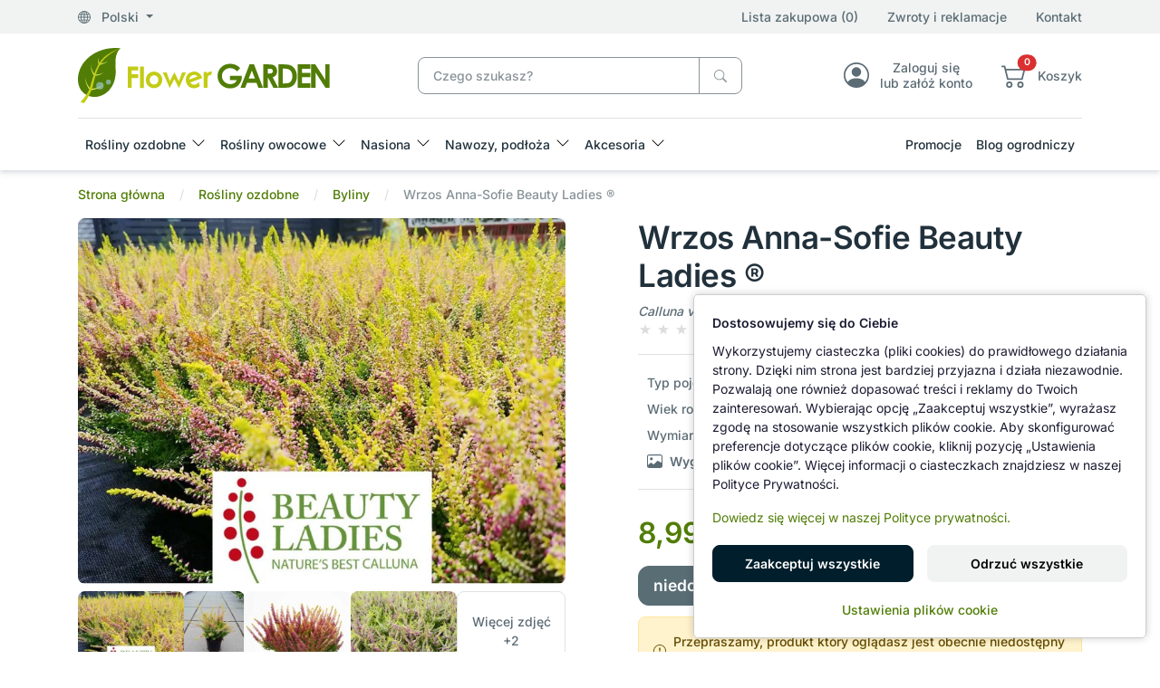

--- FILE ---
content_type: text/html; charset=utf-8
request_url: https://www.flower-garden.pl/rosliny-ozdobne/byliny/wrzos-anna-sofie-beauty-ladies
body_size: 23805
content:
<!DOCTYPE html>
<html dir="ltr" lang="pl">
<head><script>
                function setDefaultConsent() {

                    const analytics       = document.cookie.indexOf('consent_analytics=granted') !== -1;
                    const marketing       = document.cookie.indexOf('consent_marketing=granted') !== -1;
                    const personalization = document.cookie.indexOf('consent_personalization=granted') !== -1;
                
                    window.dataLayer = window.dataLayer || [];
                    function gtag(){dataLayer.push(arguments);}

                    gtag('consent', 'default', {
                        ad_storage:              marketing ? 'granted' : 'denied',
                        ad_user_data:            marketing ? 'granted' : 'denied',
                        ad_personalization:      marketing ? 'granted' : 'denied',

                        analytics_storage:       analytics ? 'granted' : 'denied',

                        personalization_storage: personalization ? 'granted' : 'denied',

                        functionality_storage:   'granted',
                        security_storage:        'granted'
                    });

                    if (window.clarity) {
                        window.clarity('consentv2', {
                            analytics_storage: analytics ? 'granted' : 'denied',
                            ad_storage: 'denied'
                        });
                    }
                }
                
                setDefaultConsent();
            </script>
  <meta charset="UTF-8"/>
  <meta name="viewport" content="width=device-width, initial-scale=1, shrink-to-fit=no"/>
  <meta http-equiv="X-UA-Compatible" content="IE=edge"/>
  <meta name="theme-color" content="#517d06"/>
  <link rel="manifest" href="manifest.json" />
  <title>Wrzos Anna-Sofie Beauty Ladies</title>
  <base href="https://www.flower-garden.pl/"/>
    <meta name="description" content="Niska i gęsta krzewinka o spłaszczonym pokroju, dorastająca do około 30 cm wysokości. Liście łuskowate, w kolorze żółtym. Kwiaty różowe, zebrane w wąskie kłosowate kwiatostany, pączkowe (nie rozwijają się, pozostając w pączkach, przez co utrzymują się dłu"/>
      <link href="catalog/view/stylesheet/theme.min.css" type="text/css" rel="stylesheet"/>
  <link href="" type="text/css" rel="stylesheet"/>
  <!--<link href="" type="text/css" rel="stylesheet"/>-->
  <!--<link href="" type="text/css" rel="stylesheet"/>-->
  <link href="catalog/view/libs/splide-carousel/dist/css/splide-core.min.css" type="text/css" rel="stylesheet"/>
  <link href="" rel="stylesheet">
  <!--<link href="" rel="stylesheet">-->
  <!--<link href="" rel="stylesheet">-->
  <link href="image/favicon.ico" rel="icon" type="image/x-icon">
    <link href="catalog/view/libs/glightbox/dist/css/glightbox.min.css" type="text/css" rel="stylesheet" media="screen"/>
    <link href="extension/google_consent_v2/catalog/view/assets/style.css" type="text/css" rel="stylesheet" media="screen"/>
    <script src="catalog/view/libs/jquery/dist/jquery.min.js" type="text/javascript"></script>
  <script src="catalog/view/js/critical.js" type="text/javascript"></script>
    <script src="catalog/view/libs/glightbox/dist/js/glightbox.min.js" type="text/javascript"></script>
    <script src="extension/google_consent_v2/catalog/view/assets/script.js" type="text/javascript"></script>
      <link href="https://www.flower-garden.pl/pl/wrzos-anna-sofie-beauty-ladies" rel="canonical"/>
      <!-- Google tag (gtag.js) -->
<script async src="https://www.googletagmanager.com/gtag/js?id=AW-935402594"></script>
<script>
  window.dataLayer = window.dataLayer || [];
  function gtag(){ dataLayer.push(arguments); }

  gtag('js', new Date());
  gtag('config', 'AW-935402594');     // Google Ads
  gtag('config', 'G-B9WLWR48DP');     // GA4
</script>
  </head>
<body>
  <div id="alert" class="position-fixed top-0 end-0 m-4" style="z-index: 9999;"></div>
  <div class="loading-overlay" style="display: none;">
    <div class="spinner-border" role="status">
      <span class="visually-hidden">Loading...</span>
    </div>
  </div>
  <header>
    <div class="shadow">
      <div class="menu-top bg-light d-none d-xl-block">
        <div class="container">
          <div class="row align-items-center py-2">
            <div class="col-4">
              <div class="dropdown">
                <a role="button" class="dropdown-toggle text-reset" data-bs-toggle="dropdown" aria-expanded="false">
                  <svg xmlns="http://www.w3.org/2000/svg" width="16" height="16" fill="currentColor" class="bi bi-globe me-2" viewBox="0 0 16 16">
                    <path d="M0 8a8 8 0 1 1 16 0A8 8 0 0 1 0 8m7.5-6.923c-.67.204-1.335.82-1.887 1.855A8 8 0 0 0 5.145 4H7.5zM4.09 4a9.3 9.3 0 0 1 .64-1.539 7 7 0 0 1 .597-.933A7.03 7.03 0 0 0 2.255 4zm-.582 3.5c.03-.877.138-1.718.312-2.5H1.674a7 7 0 0 0-.656 2.5zM4.847 5a12.5 12.5 0 0 0-.338 2.5H7.5V5zM8.5 5v2.5h2.99a12.5 12.5 0 0 0-.337-2.5zM4.51 8.5a12.5 12.5 0 0 0 .337 2.5H7.5V8.5zm3.99 0V11h2.653c.187-.765.306-1.608.338-2.5zM5.145 12q.208.58.468 1.068c.552 1.035 1.218 1.65 1.887 1.855V12zm.182 2.472a7 7 0 0 1-.597-.933A9.3 9.3 0 0 1 4.09 12H2.255a7 7 0 0 0 3.072 2.472M3.82 11a13.7 13.7 0 0 1-.312-2.5h-2.49c.062.89.291 1.733.656 2.5zm6.853 3.472A7 7 0 0 0 13.745 12H11.91a9.3 9.3 0 0 1-.64 1.539 7 7 0 0 1-.597.933M8.5 12v2.923c.67-.204 1.335-.82 1.887-1.855q.26-.487.468-1.068zm3.68-1h2.146c.365-.767.594-1.61.656-2.5h-2.49a13.7 13.7 0 0 1-.312 2.5m2.802-3.5a7 7 0 0 0-.656-2.5H12.18c.174.782.282 1.623.312 2.5zM11.27 2.461c.247.464.462.98.64 1.539h1.835a7 7 0 0 0-3.072-2.472c.218.284.418.598.597.933M10.855 4a8 8 0 0 0-.468-1.068C9.835 1.897 9.17 1.282 8.5 1.077V4z"/>
                  </svg>
                  Polski
                </a>
                <div id="regional-settings" class="dropdown-menu p-5"></div>
              </div>
            </div>
            <div class="col-8 d-md-flex align-items-center justify-content-end">
              <a href="https://www.flower-garden.pl/pl/lista-zakupowa" class="wishlist-counter text-reset">Lista zakupowa (0)</a>
              <a href="https://www.flower-garden.pl/pl/zwroty" class="mx-md-8 ms-4 text-reset">Zwroty i reklamacje</a>
              <a href="https://www.flower-garden.pl/pl/kontakt" class="text-reset d-none d-md-block">Kontakt</a>
            </div>
          </div>
        </div>
      </div>
      <div class="container">
        <div class="row align-items-center py-4 gx-4">
          <div class="col-3 col-lg-4">
                        <a href="https://www.flower-garden.pl/pl" aria-label="Wrzos Anna-Sofie Beauty Ladies">
              <picture>
                <source media="(max-width:767px)" srcset="image/catalog/logo3.svg"/>
                <img class="img-fluid" src="image/catalog/logo2.svg" alt=""/>
              </picture>
            </a>
                      </div>
          <div class="col-xl-4 col-lg-5 col"><div id="search" class="position-relative">
	<div class="input-group">
		<input type="text" name="search" value="" placeholder="Czego szukasz?" class="form-control border-secondary pe-11">
		<span id="cancel-search" style="display: none;">
			<svg xmlns="http://www.w3.org/2000/svg" width="16" height="16" fill="currentColor" class="bi bi-x-circle-fill text-secondary" viewBox="0 0 16 16">
				<path d="M16 8A8 8 0 1 1 0 8a8 8 0 0 1 16 0M5.354 4.646a.5.5 0 1 0-.708.708L7.293 8l-2.647 2.646a.5.5 0 0 0 .708.708L8 8.707l2.646 2.647a.5.5 0 0 0 .708-.708L8.707 8l2.647-2.646a.5.5 0 0 0-.708-.708L8 7.293z"/>
			</svg>
		</span>
		<button type="button" data-lang="pl" class="btn btn-outline-secondary" aria-label="Czego szukasz?">
			<svg xmlns="http://www.w3.org/2000/svg" width="16" height="16" fill="currentColor" class="bi bi-search" viewBox="0 0 16 16">
				<path d="M11.742 10.344a6.5 6.5 0 1 0-1.397 1.398h-.001c.03.04.062.078.098.115l3.85 3.85a1 1 0 0 0 1.415-1.414l-3.85-3.85a1.007 1.007 0 0 0-.115-.1zM12 6.5a5.5 5.5 0 1 1-11 0 5.5 5.5 0 0 1 11 0"/>
			</svg>
		</button>
	</div>
	<div id="live-search"><div class="list-group"></div></div>
</div></div>
          <div class="d-none d-lg-block col">
            <div class="d-flex align-items-center justify-content-end ms-4">
              <div class="text-center ms-8">
                <a href="https://www.flower-garden.pl/pl/logowanie" class="text-reset">
                  <div class="lh-sm d-flex align-items-center justify-content-center">
                    <svg xmlns="http://www.w3.org/2000/svg" width="32" height="32" fill="currentColor" class="bi bi-person-circle fs-2" viewBox="0 0 16 16">
                      <path d="M11 6a3 3 0 1 1-6 0 3 3 0 0 1 6 0"/>
                      <path fill-rule="evenodd" d="M0 8a8 8 0 1 1 16 0A8 8 0 0 1 0 8m8-7a7 7 0 0 0-5.468 11.37C3.242 11.226 4.805 10 8 10s4.757 1.225 5.468 2.37A7 7 0 0 0 8 1"/>
                    </svg>
                    <p class="ps-3 mb-0 d-none d-xl-block">Zaloguj się <br>lub załóż konto</p>
                  </div>
                </a>
              </div>
              <div class="text-center ms-8">
                <a data-bs-toggle="offcanvas" data-bs-target="#offcanvasCart" role="button" aria-controls="offcanvasCart" class="text-reset">
                  <div class="lh-sm d-flex align-items-center justify-content-center">
                    <div class="position-relative d-inline-block">
                      <svg xmlns="http://www.w3.org/2000/svg" width="32" height="32" fill="currentColor" class="bi bi-cart2 fs-2" viewBox="0 0 16 16">
                        <path d="M0 2.5A.5.5 0 0 1 .5 2H2a.5.5 0 0 1 .485.379L2.89 4H14.5a.5.5 0 0 1 .485.621l-1.5 6A.5.5 0 0 1 13 11H4a.5.5 0 0 1-.485-.379L1.61 3H.5a.5.5 0 0 1-.5-.5M3.14 5l1.25 5h8.22l1.25-5H3.14zM5 13a1 1 0 1 0 0 2 1 1 0 0 0 0-2m-2 1a2 2 0 1 1 4 0 2 2 0 0 1-4 0m9-1a1 1 0 1 0 0 2 1 1 0 0 0 0-2m-2 1a2 2 0 1 1 4 0 2 2 0 0 1-4 0"/>
                      </svg>
                      <span class="product-counter position-absolute top-0 start-100 translate-middle badge rounded-pill bg-danger">0</span>
                    </div>
                    <div class="ps-3 d-none d-xl-block">
                    <p class="mb-0">Koszyk</p>
                    <span class="amount-counter text-success fw-bold">0,00 zł</span>
                    </div>
                  </div>
                </a>
              </div>
            </div>
          </div>
        </div>
        <nav class="navbar navbar-expand-xl p-0 py-xl-2">
          <div class="offcanvas offcanvas-start" tabindex="-1" id="navbar-default">
            <div class="offcanvas-header">
              <a href="https://www.flower-garden.pl/pl"><img src="image/catalog/logo2.svg" alt="Flower-Garden Sklep Ogrodniczy"></a>
              <button type="button" class="btn-close" data-bs-dismiss="offcanvas" aria-label="Close"></button>
            </div>
            <div class="offcanvas-body">
              
                <h5 class="d-xl-none">Menu kategorii</h5>
                <ul class="navbar-nav align-items-center me-auto gap-2">
                  <li class="nav-item dropdown w-100 w-xl-auto dropdown-fullwidth category">
  <a class="nav-link dropdown-toggle" href="https://www.flower-garden.pl/pl/rosliny-ozdobne" role="button" data-bs-toggle="dropdown"
    aria-expanded="false">
    Rośliny ozdobne
  </a>
  <div class="dropdown-menu pb-0">
    <div class="row p-2 p-xl-4">
                  
                                                                                                                                                  <div class="col-xl-3 col-12">
                              <div class="mb-6">
                  <a href="https://www.flower-garden.pl/pl/rosliny-ozdobne/krzewy-lisciaste"><h5 class="ps-3">Rośliny liściaste</h5></a>
                                      <a class="dropdown-item" href="https://www.flower-garden.pl/pl/rosliny-ozdobne/krzewy-lisciaste/berberysy">Berberysy</a>
                                      <a class="dropdown-item" href="https://www.flower-garden.pl/pl/rosliny-ozdobne/krzewy-lisciaste/budleje">Budleje</a>
                                      <a class="dropdown-item" href="https://www.flower-garden.pl/pl/rosliny-ozdobne/krzewy-lisciaste/hortensje">Hortensje</a>
                                      <a class="dropdown-item" href="https://www.flower-garden.pl/pl/rosliny-ozdobne/krzewy-lisciaste/irgi">Irgi</a>
                                      <a class="dropdown-item" href="https://www.flower-garden.pl/pl/rosliny-ozdobne/krzewy-lisciaste/kaliny">Kaliny</a>
                                      <a class="dropdown-item" href="https://www.flower-garden.pl/pl/rosliny-ozdobne/krzewy-lisciaste/ketmie">Ketmie</a>
                                      <a class="dropdown-item" href="https://www.flower-garden.pl/pl/rosliny-ozdobne/krzewy-lisciaste/klony-palmowe">Klony palmowe</a>
                                      <a class="dropdown-item" href="https://www.flower-garden.pl/pl/rosliny-ozdobne/krzewy-lisciaste/krzewuszki">Krzewuszki</a>
                                      <a class="dropdown-item" href="https://www.flower-garden.pl/pl/rosliny-ozdobne/krzewy-lisciaste/lilaki-bzy">Lilaki, bzy</a>
                                      <a class="dropdown-item" href="https://www.flower-garden.pl/pl/rosliny-ozdobne/krzewy-lisciaste/magnolie">Magnolie</a>
                                      <a class="dropdown-item" href="https://www.flower-garden.pl/pl/rosliny-ozdobne/krzewy-lisciaste/oczary">Oczary</a>
                                      <a class="dropdown-item" href="https://www.flower-garden.pl/pl/rosliny-ozdobne/krzewy-lisciaste/pieciorniki">Pięciorniki</a>
                                      <a class="dropdown-item" href="https://www.flower-garden.pl/pl/rosliny-ozdobne/krzewy-lisciaste/tawuly">Tawuły</a>
                                      <a class="dropdown-item" href="https://www.flower-garden.pl/pl/rosliny-ozdobne/krzewy-lisciaste/trzmieliny">Trzmieliny</a>
                                      <a class="dropdown-item" href="https://www.flower-garden.pl/pl/rosliny-ozdobne/krzewy-lisciaste/pozostale-lisciaste">Pozostałe liściaste</a>
                                  </div>
                          </div>
                                                                                                                                                                                            <div class="col-xl-3 col-12">
                              <div class="mb-6">
                  <a href="https://www.flower-garden.pl/pl/rosliny-ozdobne/rosliny-iglaste"><h5 class="ps-3">Rośliny iglaste</h5></a>
                                      <a class="dropdown-item" href="https://www.flower-garden.pl/pl/rosliny-ozdobne/rosliny-iglaste/cisy">Cisy</a>
                                      <a class="dropdown-item" href="https://www.flower-garden.pl/pl/rosliny-ozdobne/rosliny-iglaste/cyprysiki">Cyprysiki</a>
                                      <a class="dropdown-item" href="https://www.flower-garden.pl/pl/rosliny-ozdobne/rosliny-iglaste/jalowce">Jałowce</a>
                                      <a class="dropdown-item" href="https://www.flower-garden.pl/pl/rosliny-ozdobne/rosliny-iglaste/jodly">Jodły</a>
                                      <a class="dropdown-item" href="https://www.flower-garden.pl/pl/rosliny-ozdobne/rosliny-iglaste/sosny">Sosny</a>
                                      <a class="dropdown-item" href="https://www.flower-garden.pl/pl/rosliny-ozdobne/rosliny-iglaste/swierki">Świerki</a>
                                      <a class="dropdown-item" href="https://www.flower-garden.pl/pl/rosliny-ozdobne/rosliny-iglaste/zywotniki">Żywotniki</a>
                                      <a class="dropdown-item" href="https://www.flower-garden.pl/pl/rosliny-ozdobne/rosliny-iglaste/pozostale-iglaste">Pozostałe iglaste</a>
                                  </div>
                              <div class="mb-6">
                  <a href="https://www.flower-garden.pl/pl/rosliny-ozdobne/byliny"><h5 class="ps-3">Byliny</h5></a>
                                      <a class="dropdown-item" href="https://www.flower-garden.pl/pl/rosliny-ozdobne/byliny/alstremerie">Alstremerie</a>
                                      <a class="dropdown-item" href="https://www.flower-garden.pl/pl/rosliny-ozdobne/byliny/funkie">Funkie</a>
                                      <a class="dropdown-item" href="https://www.flower-garden.pl/pl/rosliny-ozdobne/byliny/jezowki">Jeżówki</a>
                                      <a class="dropdown-item" href="https://www.flower-garden.pl/pl/rosliny-ozdobne/byliny/pozostale-byliny">Pozostałe byliny</a>
                                  </div>
                          </div>
                                                                                                                                                                                                                            <div class="col-xl-3 col-12">
                              <div class="mb-6">
                  <a href="https://www.flower-garden.pl/pl/rosliny-ozdobne/azalie-rozaneczniki"><h5 class="ps-3">Azalie i Różaneczniki</h5></a>
                                      <a class="dropdown-item" href="https://www.flower-garden.pl/pl/rosliny-ozdobne/azalie-rozaneczniki/azalie-japonskie">Azalie japońskie</a>
                                      <a class="dropdown-item" href="https://www.flower-garden.pl/pl/rosliny-ozdobne/azalie-rozaneczniki/azalie-wielkokwiatowe">Azalie wielkokwiatowe</a>
                                      <a class="dropdown-item" href="https://www.flower-garden.pl/pl/rosliny-ozdobne/azalie-rozaneczniki/rozaneczniki">Różaneczniki</a>
                                      <a class="dropdown-item" href="https://www.flower-garden.pl/pl/rosliny-ozdobne/azalie-rozaneczniki/pierisy">Pierisy</a>
                                  </div>
                              <div class="mb-6">
                  <a href="https://www.flower-garden.pl/pl/rosliny-ozdobne/wrzosy"><h5 class="ps-3">Wrzośce, Wrzosy</h5></a>
                                  </div>
                              <div class="mb-6">
                  <a href="https://www.flower-garden.pl/pl/rosliny-ozdobne/roze"><h5 class="ps-3">Róże</h5></a>
                                      <a class="dropdown-item" href="https://www.flower-garden.pl/pl/rosliny-ozdobne/roze/roze-miniaturowe">Miniaturowe</a>
                                      <a class="dropdown-item" href="https://www.flower-garden.pl/pl/rosliny-ozdobne/roze/roze-okrywowe">Okrywowe</a>
                                      <a class="dropdown-item" href="https://www.flower-garden.pl/pl/rosliny-ozdobne/roze/roze-parkowe">Parkowe</a>
                                      <a class="dropdown-item" href="https://www.flower-garden.pl/pl/rosliny-ozdobne/roze/roze-pnace">Pnące</a>
                                      <a class="dropdown-item" href="https://www.flower-garden.pl/pl/rosliny-ozdobne/roze/roze-rabatowe">Rabatowe</a>
                                      <a class="dropdown-item" href="https://www.flower-garden.pl/pl/rosliny-ozdobne/roze/roze-wielkokwiatowe">Wielkokwiatowe</a>
                                      <a class="dropdown-item" href="https://www.flower-garden.pl/pl/rosliny-ozdobne/roze/roze-na-pniu">Na Pniu</a>
                                  </div>
                          </div>
                                                                                                                                                                                                                                        
            <div class="col-xl-3 col-12">
                <div class="mb-6">
          <a class="link-opacity-75-hover" href="https://www.flower-garden.pl/pl/rosliny-ozdobne/pnacza"><h5 class="ps-3">Pnącza</h5></a>
                    <a class="dropdown-item" href="https://www.flower-garden.pl/pl/rosliny-ozdobne/pnacza/powojniki">Powojniki</a>
                    <a class="dropdown-item" href="https://www.flower-garden.pl/pl/rosliny-ozdobne/pnacza/glicynie">Glicynie</a>
                    <a class="dropdown-item" href="https://www.flower-garden.pl/pl/rosliny-ozdobne/pnacza/miliny-amerykanskie">Miliny amerykańskie</a>
                    <a class="dropdown-item" href="https://www.flower-garden.pl/pl/rosliny-ozdobne/pnacza/pozostale-pnacza">Pozostałe pnącza</a>
                  </div>
                <div class="mb-6">
          <a class="link-opacity-75-hover" href="https://www.flower-garden.pl/pl/rosliny-ozdobne/trawy-ozdobne"><h5 class="ps-3">Trawy ozdobne</h5></a>
                    <a class="dropdown-item" href="https://www.flower-garden.pl/pl/rosliny-ozdobne/trawy-ozdobne/miskanty">Miskanty</a>
                    <a class="dropdown-item" href="https://www.flower-garden.pl/pl/rosliny-ozdobne/trawy-ozdobne/rozplenice">Rozplenice</a>
                    <a class="dropdown-item" href="https://www.flower-garden.pl/pl/rosliny-ozdobne/trawy-ozdobne/turzyce">Turzyce</a>
                    <a class="dropdown-item" href="https://www.flower-garden.pl/pl/rosliny-ozdobne/trawy-ozdobne/pozostale-trawy">Pozostałe trawy</a>
                  </div>
                <div class="mb-6">
          <a class="link-opacity-75-hover" href="https://www.flower-garden.pl/pl/rosliny-ozdobne/drzewka-na-pniu"><h5 class="ps-3">Drzewka na pniu</h5></a>
                  </div>
                <div class="mb-6">
          <a class="link-opacity-75-hover" href="https://www.flower-garden.pl/pl/rosliny-ozdobne/pachnace"><h5 class="ps-3">Pachnące</h5></a>
                  </div>
                <div class="mb-6">
          <a class="link-opacity-75-hover" href="https://www.flower-garden.pl/pl/rosliny-ozdobne/bonsai-niwaki-rosliny-formowane"><h5 class="ps-3">Rośliny formowane - Bonsai, Niwaki</h5></a>
                  </div>
              </div>
          </div>
  </div>
</li>
<li class="nav-item dropdown w-100 w-xl-auto dropdown-fullwidth category">
  <a class="nav-link dropdown-toggle" href="https://www.flower-garden.pl/pl/rosliny-owocowe" role="button" data-bs-toggle="dropdown"
    aria-expanded="false">
    Rośliny owocowe
  </a>
  <div class="dropdown-menu pb-0">
    <div class="row p-2 p-xl-4">
                  
                                                                                                                                                                                                                                                                      
            <div class="col-xl-3 col-12">
                <div class="mb-6">
          <a class="link-opacity-75-hover" href="https://www.flower-garden.pl/pl/rosliny-owocowe/borowki-amerykanskie"><h5 class="ps-3">Borówki amerykańskie</h5></a>
                  </div>
                <div class="mb-6">
          <a class="link-opacity-75-hover" href="https://www.flower-garden.pl/pl/rosliny-owocowe/jagody-kamczackie"><h5 class="ps-3">Jagody kamczackie</h5></a>
                  </div>
                <div class="mb-6">
          <a class="link-opacity-75-hover" href="https://www.flower-garden.pl/pl/rosliny-owocowe/maliny-jezyny"><h5 class="ps-3">Maliny, Jeżyny</h5></a>
                  </div>
                <div class="mb-6">
          <a class="link-opacity-75-hover" href="https://www.flower-garden.pl/pl/rosliny-owocowe/porzeczki-agrest"><h5 class="ps-3">Porzeczki, agrest</h5></a>
                  </div>
                <div class="mb-6">
          <a class="link-opacity-75-hover" href="https://www.flower-garden.pl/pl/rosliny-owocowe/winorosle"><h5 class="ps-3">Winorośle</h5></a>
                  </div>
                <div class="mb-6">
          <a class="link-opacity-75-hover" href="https://www.flower-garden.pl/pl/rosliny-owocowe/pigwowce"><h5 class="ps-3">Pigwowce</h5></a>
                  </div>
                <div class="mb-6">
          <a class="link-opacity-75-hover" href="https://www.flower-garden.pl/pl/rosliny-owocowe/owocowe-egzotyczne"><h5 class="ps-3">Egzotyczne</h5></a>
                  </div>
                <div class="mb-6">
          <a class="link-opacity-75-hover" href="https://www.flower-garden.pl/pl/rosliny-owocowe/pozostale-owocowe"><h5 class="ps-3">Pozostałe owocowe</h5></a>
                  </div>
              </div>
          </div>
  </div>
</li>
<li class="nav-item dropdown w-100 w-xl-auto dropdown-fullwidth category">
  <a class="nav-link dropdown-toggle" href="https://www.flower-garden.pl/pl/nasiona" role="button" data-bs-toggle="dropdown"
    aria-expanded="false">
    Nasiona
  </a>
  <div class="dropdown-menu pb-0">
    <div class="row p-2 p-xl-4">
                  
                                                                                                                                                                                                                                      
            <div class="col-xl-3 col-12">
                <div class="mb-6">
          <a class="link-opacity-75-hover" href="https://www.flower-garden.pl/pl/nasiona/nasiona-kwiatow"><h5 class="ps-3">Kwiaty</h5></a>
                  </div>
                <div class="mb-6">
          <a class="link-opacity-75-hover" href="https://www.flower-garden.pl/pl/nasiona/nasiona-warzyw"><h5 class="ps-3">Warzywa</h5></a>
                  </div>
                <div class="mb-6">
          <a class="link-opacity-75-hover" href="https://www.flower-garden.pl/pl/nasiona/warzywa-bio"><h5 class="ps-3">Warzywa BIO</h5></a>
                  </div>
                <div class="mb-6">
          <a class="link-opacity-75-hover" href="https://www.flower-garden.pl/pl/nasiona/nasiona-ziol"><h5 class="ps-3">Zioła</h5></a>
                  </div>
                <div class="mb-6">
          <a class="link-opacity-75-hover" href="https://www.flower-garden.pl/pl/nasiona/nasiona-na-kielki"><h5 class="ps-3">Nasiona na kiełki</h5></a>
                  </div>
                <div class="mb-6">
          <a class="link-opacity-75-hover" href="https://www.flower-garden.pl/pl/nasiona/nasiona-roslin-egzotycznych"><h5 class="ps-3">Nasiona egzotyczne</h5></a>
                  </div>
                <div class="mb-6">
          <a class="link-opacity-75-hover" href="https://www.flower-garden.pl/pl/nasiona/akcesoria-do-wysiewu"><h5 class="ps-3">Akcesoria do wysiewu</h5></a>
                  </div>
              </div>
          </div>
  </div>
</li>
<li class="nav-item dropdown w-100 w-xl-auto dropdown-fullwidth category">
  <a class="nav-link dropdown-toggle" href="https://www.flower-garden.pl/pl/nawozy-podloza" role="button" data-bs-toggle="dropdown"
    aria-expanded="false">
    Nawozy, podłoża
  </a>
  <div class="dropdown-menu pb-0">
    <div class="row p-2 p-xl-4">
                  
                                                                                                                                      <div class="col-xl-3 col-12">
                              <div class="mb-6">
                  <a href="https://www.flower-garden.pl/pl/nawozy-podloza/nawozy"><h5 class="ps-3">Nawozy, odżywki</h5></a>
                                      <a class="dropdown-item" href="https://www.flower-garden.pl/pl/nawozy-podloza/nawozy/nawozy-uniwersalne">Nawozy uniwersalne</a>
                                      <a class="dropdown-item" href="https://www.flower-garden.pl/pl/nawozy-podloza/nawozy/nawozy-do-iglakow">Nawozy do roślin iglastych</a>
                                      <a class="dropdown-item" href="https://www.flower-garden.pl/pl/nawozy-podloza/nawozy/nawozy-do-lisciastych">Nawozy do roślin liściastych</a>
                                      <a class="dropdown-item" href="https://www.flower-garden.pl/pl/nawozy-podloza/nawozy/nawozy-do-kwitnacych">Nawozy do roślin kwitnących</a>
                                      <a class="dropdown-item" href="https://www.flower-garden.pl/pl/nawozy-podloza/nawozy/nawozy-do-owocowych">Nawozy do roślin owocowych</a>
                                      <a class="dropdown-item" href="https://www.flower-garden.pl/pl/nawozy-podloza/nawozy/nawozy-do-warzyw">Nawozy do warzyw</a>
                                      <a class="dropdown-item" href="https://www.flower-garden.pl/pl/nawozy-podloza/nawozy/nawozy-do-trawnikow">Nawozy do trawników</a>
                                      <a class="dropdown-item" href="https://www.flower-garden.pl/pl/nawozy-podloza/nawozy/nawozy-ekologiczne">Nawozy ekologiczne BIO</a>
                                      <a class="dropdown-item" href="https://www.flower-garden.pl/pl/nawozy-podloza/nawozy/nawozy-jednoskladnikowe">Nawozy jednoskładnikowe</a>
                                      <a class="dropdown-item" href="https://www.flower-garden.pl/pl/nawozy-podloza/nawozy/akcesoria-do-storczykow">Akcesoria do storczyków</a>
                                  </div>
                          </div>
                                                                                                                                                                                            
            <div class="col-xl-3 col-12">
                <div class="mb-6">
          <a class="link-opacity-75-hover" href="https://www.flower-garden.pl/pl/nawozy-podloza/podloza"><h5 class="ps-3">Podłoża ogrodnicze</h5></a>
                    <a class="dropdown-item" href="https://www.flower-garden.pl/pl/nawozy-podloza/podloza/ziemia-ogrodnicza">Ziemia ogrodnicza</a>
                    <a class="dropdown-item" href="https://www.flower-garden.pl/pl/nawozy-podloza/podloza/kora-zrebki">Kora, zrębki</a>
                    <a class="dropdown-item" href="https://www.flower-garden.pl/pl/nawozy-podloza/podloza/pozostale-podloza">Pozostałe podłoża</a>
                  </div>
                <div class="mb-6">
          <a class="link-opacity-75-hover" href="https://www.flower-garden.pl/pl/nawozy-podloza/preparaty"><h5 class="ps-3">Preparaty do roślin</h5></a>
                  </div>
                <div class="mb-6">
          <a class="link-opacity-75-hover" href="https://www.flower-garden.pl/pl/nawozy-podloza/trawy"><h5 class="ps-3">Mieszanki traw</h5></a>
                  </div>
                <div class="mb-6">
          <a class="link-opacity-75-hover" href="https://www.flower-garden.pl/pl/nawozy-podloza/srodki-ochrony-roslin"><h5 class="ps-3">Środki ochrony roślin</h5></a>
                  </div>
                <div class="mb-6">
          <a class="link-opacity-75-hover" href="https://www.flower-garden.pl/pl/nawozy-podloza/zwalczanie-odstraszanie-szkodnikow"><h5 class="ps-3">Zwalczanie szkodników</h5></a>
                  </div>
              </div>
          </div>
  </div>
</li>
<li class="nav-item dropdown w-100 w-xl-auto dropdown-fullwidth category">
  <a class="nav-link dropdown-toggle" href="https://www.flower-garden.pl/pl/akcesoria" role="button" data-bs-toggle="dropdown"
    aria-expanded="false">
    Akcesoria
  </a>
  <div class="dropdown-menu pb-0">
    <div class="row p-2 p-xl-4">
                  
                                                                                                                                                                                                                                                                                                                                                                                                          
            <div class="col-xl-3 col-12">
                <div class="mb-6">
          <a class="link-opacity-75-hover" href="https://www.flower-garden.pl/pl/akcesoria/agrowlokniny"><h5 class="ps-3">Agrowłókniny</h5></a>
                    <a class="dropdown-item" href="https://www.flower-garden.pl/pl/akcesoria/agrowlokniny/agrowlokniny-wiosenne">Wiosenne</a>
                    <a class="dropdown-item" href="https://www.flower-garden.pl/pl/akcesoria/agrowlokniny/agrowlokniny-zimowo-wiosenne">Zimowo-wiosenne</a>
                    <a class="dropdown-item" href="https://www.flower-garden.pl/pl/akcesoria/agrowlokniny/agrowlokniny-zimowe">Zimowe</a>
                    <a class="dropdown-item" href="https://www.flower-garden.pl/pl/akcesoria/agrowlokniny/do-sciolkowania">Do ściółkowania</a>
                  </div>
                <div class="mb-6">
          <a class="link-opacity-75-hover" href="https://www.flower-garden.pl/pl/akcesoria/elementy-mocujące"><h5 class="ps-3">Elementy mocujące</h5></a>
                  </div>
                <div class="mb-6">
          <a class="link-opacity-75-hover" href="https://www.flower-garden.pl/pl/akcesoria/odziez-ochronna"><h5 class="ps-3">Odzież ochronna</h5></a>
                    <a class="dropdown-item" href="https://www.flower-garden.pl/pl/akcesoria/odziez-ochronna/rekawice-ochronne">Rękawice ochronne</a>
                    <a class="dropdown-item" href="https://www.flower-garden.pl/pl/akcesoria/odziez-ochronna/odziez-ochronna-pozostala">Pozostała odzież</a>
                  </div>
                <div class="mb-6">
          <a class="link-opacity-75-hover" href="https://www.flower-garden.pl/pl/akcesoria/narzedzia-reczne"><h5 class="ps-3">Narzędzia ręczne</h5></a>
                  </div>
                <div class="mb-6">
          <a class="link-opacity-75-hover" href="https://www.flower-garden.pl/pl/akcesoria/podpory-do-roslin"><h5 class="ps-3">Podpory do roślin</h5></a>
                  </div>
                <div class="mb-6">
          <a class="link-opacity-75-hover" href="https://www.flower-garden.pl/pl/akcesoria/siatki"><h5 class="ps-3">Siatki</h5></a>
                    <a class="dropdown-item" href="https://www.flower-garden.pl/pl/akcesoria/siatki/siatki-do-roslin-pnacych">Do roślin pnących</a>
                    <a class="dropdown-item" href="https://www.flower-garden.pl/pl/akcesoria/siatki/siatki-przeciw-ptakom">Przeciw ptakom</a>
                    <a class="dropdown-item" href="https://www.flower-garden.pl/pl/akcesoria/siatki/siatki-przeciw-owadom">Przeciw owadom</a>
                  </div>
                <div class="mb-6">
          <a class="link-opacity-75-hover" href="https://www.flower-garden.pl/pl/akcesoria/druty"><h5 class="ps-3">Druty</h5></a>
                  </div>
                <div class="mb-6">
          <a class="link-opacity-75-hover" href="https://www.flower-garden.pl/pl/akcesoria/akcesoria-pozostale"><h5 class="ps-3">Pozostałe</h5></a>
                  </div>
              </div>
          </div>
  </div>
</li>

                </ul>
                <ul class="navbar-nav">
                <li class="nav-item w-100 w-xl-auto">
                    <a class="nav-link" href="https://www.flower-garden.pl/pl/promocje">
                      Promocje
                    </a>
                  </li>
                  <li class="nav-item w-100 w-xl-auto">
                    <a class="nav-link" href="https://www.flower-garden.pl/pl/blog">
                      Blog ogrodniczy
                    </a>
                  </li>
                </ul>
            
              
                <div class="my-8 d-xl-none">
                  <h5>Ustawienia regionalne</h5>
                  <div id="offcanvas-regional-settings">
                    <div class="dropdown-submenu mb-3">
  <span class="form-label m-0">Język</span>
  <button type="button" class="btn border w-100 dropdown-toggle" data-bs-auto-close="true">
                  Polski
                      </button>
  <ul class="dropdown-menu">
          <li><a href="https://www.flower-garden.pl/pl/wrzos-anna-sofie-beauty-ladies/rosliny-ozdobne/byliny" class="dropdown-item">Polski</a></li>
          <li><a href="https://www.flower-garden.pl/wrzos-anna-sofie-beauty-ladies/ornamental-plants/perennials?language=en-gb" class="dropdown-item">English</a></li>
      </ul>
</div>

                    
                      <form action="https://www.flower-garden.pl/pl?route=common/shipping_country.save" method="post" enctype="multipart/form-data" id="form-shipping-country">
    <div class="dropdown-submenu mb-3">
      <span class="form-label m-0">Dostawa do</span>
      <button type="button" class="btn border w-100 dropdown-toggle">
                                                                                                                                                                                                                                        Polska
                                                                 
      </button>
      <ul class="dropdown-menu">
                <li><a href="286" class="dropdown-item">Austria</a></li>
                <li><a href="289" class="dropdown-item">Belgium</a></li>
                <li><a href="265" class="dropdown-item">Czech Republic</a></li>
                <li><a href="292" class="dropdown-item">Denmark</a></li>
                <li><a href="294" class="dropdown-item">Estonia</a></li>
                <li><a href="293" class="dropdown-item">Finland</a></li>
                <li><a href="288" class="dropdown-item">France</a></li>
                <li><a href="277" class="dropdown-item">Germany</a></li>
                <li><a href="287" class="dropdown-item">Hungary</a></li>
                <li><a href="295" class="dropdown-item">Latvia</a></li>
                <li><a href="274" class="dropdown-item">Lithuania</a></li>
                <li><a href="291" class="dropdown-item">Luxembourg</a></li>
                <li><a href="290" class="dropdown-item">Netherlands</a></li>
                <li><a href="170" class="dropdown-item">Polska</a></li>
                <li><a href="258" class="dropdown-item">Slovakia</a></li>
                <li><a href="296" class="dropdown-item">Slovenia</a></li>
                <li><a href="282" class="dropdown-item">Sweden</a></li>
              </ul>
    </div>
    <input type="hidden" name="code" value=""/> <input type="hidden" name="redirect" value="https://www.flower-garden.pl/wrzos-anna-sofie-beauty-ladies/rosliny-ozdobne/byliny"/>
  </form>

                  </div>
                </div>
              
            </div>
          </div>
        </nav>
      </div>
    </div>
  </header>

  <!-- Header Cart -->
  <div class="offcanvas offcanvas-end" tabindex="-1" id="offcanvasCart" aria-labelledby="offcanvasCartLabel">
    <div class="offcanvas-header border-bottom">
      <div class="text-start">
        <h5 id="offcanvasCartLabel" class="mb-0 fs-4">Produkty w koszyku</h5>
      </div>
      <button type="button" class="btn-close text-reset" data-bs-dismiss="offcanvas" aria-label="Close"></button>
    </div>
    <div class="offcanvas-body flex-grow-0">
      <div id="header-cart">
        <!-- alerts -->
<span class="d-none" id="product-quantity"></span>
<ul class="list-group list-group-flush">
      <li class="list-group-item py-3 ps-0">
      <p class="text-center">Twój koszyk jest pusty</p>
    </li>
  </ul>

        <!-- btn -->
      </div>
    </div>
    <div class="offcanvas-footer flex-grow-1 bg-light">
      <div class="d-flex justify-content-between py-8 px-4 border-top">
        <button data-oc-target="#header-cart" formaction="https://www.flower-garden.pl/pl?route=checkout/cart.edit" data-lang="pl" class="button-update btn btn-outline-dark">Przelicz koszyk</button>
        <a href="https://www.flower-garden.pl/pl/koszyk" class="btn btn-success">Przejdź do koszyka</a>
      </div>
    </div>
  </div>

  <!-- Bottom Navbar -->
  <div id="bottom-nav" class="bg-white position-fixed bottom-0 w-100 shadow-lg d-block d-xl-none text-center">
    <div class="d-flex align-items-center">

      <div class="w-25 icon-hover">
        <button type="button" class="navbar-toggler w-100 py-4" data-bs-toggle="offcanvas" data-bs-target="#navbar-default" aria-controls="navbar-default" aria-expanded="false" aria-label="Toggle navigation menu">
          <svg xmlns="http://www.w3.org/2000/svg" width="16" height="16" fill="currentColor" class="bi bi-text-indent-left text-success fs-3" viewBox="0 0 16 16">
            <path d="M2 3.5a.5.5 0 0 1 .5-.5h11a.5.5 0 0 1 0 1h-11a.5.5 0 0 1-.5-.5zm.646 2.146a.5.5 0 0 1 .708 0l2 2a.5.5 0 0 1 0 .708l-2 2a.5.5 0 0 1-.708-.708L4.293 8 2.646 6.354a.5.5 0 0 1 0-.708zM7 6.5a.5.5 0 0 1 .5-.5h6a.5.5 0 0 1 0 1h-6a.5.5 0 0 1-.5-.5zm0 3a.5.5 0 0 1 .5-.5h6a.5.5 0 0 1 0 1h-6a.5.5 0 0 1-.5-.5zm-5 3a.5.5 0 0 1 .5-.5h11a.5.5 0 0 1 0 1h-11a.5.5 0 0 1-.5-.5z" />
          </svg>
        </button>
      </div>

      <div class="w-25 icon-hover">
        <a class="text-inherit d-block w-100 py-4" href="https://www.flower-garden.pl/pl/logowanie">
          <svg xmlns="http://www.w3.org/2000/svg" width="16" height="16" fill="currentColor" class="bi bi-person-circle fs-3" viewBox="0 0 16 16">
            <path d="M11 6a3 3 0 1 1-6 0 3 3 0 0 1 6 0z"/><path fill-rule="evenodd" d="M0 8a8 8 0 1 1 16 0A8 8 0 0 1 0 8zm8-7a7 7 0 0 0-5.468 11.37C3.242 11.226 4.805 10 8 10s4.757 1.225 5.468 2.37A7 7 0 0 0 8 1z"/>
          </svg>
        </a>
      </div>

      <div class="w-25 icon-hover">
        <a class="text-inherit d-block w-100 py-4" href="https://www.flower-garden.pl/pl/lista-zakupowa">
          <svg xmlns="http://www.w3.org/2000/svg" width="16" height="16" fill="currentColor" class="bi bi-heart fs-3" viewBox="0 0 16 16">
            <path d="m8 2.748-.717-.737C5.6.281 2.514.878 1.4 3.053c-.523 1.023-.641 2.5.314 4.385.92 1.815 2.834 3.989 6.286 6.357 3.452-2.368 5.365-4.542 6.286-6.357.955-1.886.838-3.362.314-4.385C13.486.878 10.4.28 8.717 2.01zM8 15C-7.333 4.868 3.279-3.04 7.824 1.143q.09.083.176.171a3 3 0 0 1 .176-.17C12.72-3.042 23.333 4.867 8 15"/>
          </svg>
        </a>
      </div>

      <div class="w-25 icon-hover">
        <a role="button" class="text-inherit d-block w-100 py-4" data-bs-toggle="offcanvas" data-bs-target="#offcanvasCart" aria-controls="offcanvasCart" aria-expanded="false" aria-label="Toggle cart offcanvas">
          <div class="position-relative">
            <svg xmlns="http://www.w3.org/2000/svg" width="16" height="16" fill="currentColor" class="bi bi-cart2 fs-3" viewBox="0 0 16 16">
              <path d="M0 2.5A.5.5 0 0 1 .5 2H2a.5.5 0 0 1 .485.379L2.89 4H14.5a.5.5 0 0 1 .485.621l-1.5 6A.5.5 0 0 1 13 11H4a.5.5 0 0 1-.485-.379L1.61 3H.5a.5.5 0 0 1-.5-.5zM3.14 5l1.25 5h8.22l1.25-5H3.14zM5 13a1 1 0 1 0 0 2 1 1 0 0 0 0-2zm-2 1a2 2 0 1 1 4 0 2 2 0 0 1-4 0zm9-1a1 1 0 1 0 0 2 1 1 0 0 0 0-2zm-2 1a2 2 0 1 1 4 0 2 2 0 0 1-4 0z" />
            </svg>
            <span class="product-counter position-absolute top-0 translate-middle badge rounded-pill bg-danger">0</span>
          </div>
        </a>
      </div>

    </div>
  </div>

  <main>

<div id="product-info" class="container">
  <div class="row">
    
    <div id="content" class="col">
      
      
      <!-- breadcumbs -->
      <nav aria-label="breadcrumb" class="my-2">
        <ol class="breadcrumb">
                                    <li class="breadcrumb-item"><a href="https://www.flower-garden.pl/pl">Strona główna</a></li>
                                                <li class="breadcrumb-item"><a href="https://www.flower-garden.pl/pl/rosliny-ozdobne">Rośliny ozdobne</a></li>
                                                <li class="breadcrumb-item"><a href="https://www.flower-garden.pl/pl/rosliny-ozdobne/byliny">Byliny</a></li>
                                                <li class="breadcrumb-item active">Wrzos Anna-Sofie Beauty Ladies ®</li>
                              </ol>
      </nav>

      <div class="row mb-8 gy-3">
        <!-- product gallery -->
        <div class="col-12 col-lg-6">
                    <div class="position-relative">
            <div class="splide product" id="product-gallery">
              <div class="splide__track">
                <ul class="splide__list">
                                  <li class="splide__slide text-center">
                    <a href="https://www.flower-garden.pl/image/cache/catalog/rosliny/wrzos/anna-sofie/a-1000x752.jpg" class="product-image text-center">
                                              <img src="https://www.flower-garden.pl/image/cache/catalog/rosliny/wrzos/anna-sofie/a-750x563.jpg" alt="Wrzos Anna-Sofie Beauty Ladies ®" class="img-fluid mx-auto" width="750" height="563"/>
                                          </a>
                  </li>
                                  <li class="splide__slide text-center">
                    <a href="https://www.flower-garden.pl/image/cache/catalog/rosliny/wrzos/anna-sofie/20220831_082957-600x800.jpg" class="product-image text-center">
                                              <img data-splide-lazy="https://www.flower-garden.pl/image/cache/catalog/rosliny/wrzos/anna-sofie/20220831_082957-354x472.jpg" alt="Wrzos Anna-Sofie Beauty Ladies ®" class="img-fluid mx-auto" width="354" height="472"/>
                                          </a>
                  </li>
                                  <li class="splide__slide text-center">
                    <a href="https://www.flower-garden.pl/image/cache/catalog/rosliny/wrzos/anna-sofie/e-1000x752.jpg" class="product-image text-center">
                                              <img data-splide-lazy="https://www.flower-garden.pl/image/cache/catalog/rosliny/wrzos/anna-sofie/e-750x563.jpg" alt="Wrzos Anna-Sofie Beauty Ladies ®" class="img-fluid mx-auto" width="750" height="563"/>
                                          </a>
                  </li>
                                  <li class="splide__slide text-center">
                    <a href="https://www.flower-garden.pl/image/cache/catalog/rosliny/wrzos/anna-sofie/d-1000x752.jpg" class="product-image text-center">
                                              <img data-splide-lazy="https://www.flower-garden.pl/image/cache/catalog/rosliny/wrzos/anna-sofie/d-750x563.jpg" alt="Wrzos Anna-Sofie Beauty Ladies ®" class="img-fluid mx-auto" width="750" height="563"/>
                                          </a>
                  </li>
                                  <li class="splide__slide text-center">
                    <a href="https://www.flower-garden.pl/image/cache/catalog/rosliny/wrzos/anna-sofie/b-1000x752.jpg" class="product-image text-center">
                                              <img data-splide-lazy="https://www.flower-garden.pl/image/cache/catalog/rosliny/wrzos/anna-sofie/b-750x563.jpg" alt="Wrzos Anna-Sofie Beauty Ladies ®" class="img-fluid mx-auto" width="750" height="563"/>
                                          </a>
                  </li>
                                  <li class="splide__slide text-center">
                    <a href="https://www.flower-garden.pl/image/cache/catalog/rosliny/wrzos/anna-sofie/c-1000x752.jpg" class="product-image text-center">
                                              <img data-splide-lazy="https://www.flower-garden.pl/image/cache/catalog/rosliny/wrzos/anna-sofie/c-750x563.jpg" alt="Wrzos Anna-Sofie Beauty Ladies ®" class="img-fluid mx-auto" width="750" height="563"/>
                                          </a>
                  </li>
                                </ul>
              </div>
            </div>
            <form data-oc-toggle="ajax" method="post">
              <button type="submit" formaction="https://www.flower-garden.pl/pl?route=account/wishlist.add" data-bs-toggle="tooltip" title="Dodaj do listy zakupowej" data-bs-delay='{"show":200}' class="btn btn-light position-absolute end-0 m-3 d-lg-none" style="bottom: 26px">
                <svg xmlns="http://www.w3.org/2000/svg" width="16" height="16" fill="currentColor" class="bi-heart" viewBox="0 0 16 16">
                  <path d="m8 2.748-.717-.737C5.6.281 2.514.878 1.4 3.053c-.523 1.023-.641 2.5.314 4.385.92 1.815 2.834 3.989 6.286 6.357 3.452-2.368 5.365-4.542 6.286-6.357.955-1.886.838-3.362.314-4.385C13.486.878 10.4.28 8.717 2.01zM8 15C-7.333 4.868 3.279-3.04 7.824 1.143q.09.083.176.171a3 3 0 0 1 .176-.17C12.72-3.042 23.333 4.867 8 15"/>
                </svg>
              </button>
              <input type="hidden" name="product_id" value="3274" id="input-product-id"/>
            </form>
          </div>
          <div class="thumbnails d-none d-md-flex flex-nowrap mt-2 gap-2">
                        <div data-index="0" class="thumbnail-img">
              <img loading="lazy" src="https://www.flower-garden.pl/image/cache/catalog/rosliny/wrzos/anna-sofie/a-145x109.jpg" class="img-fluid"/>
            </div>
                        <div data-index="1" class="thumbnail-img">
              <img loading="lazy" src="https://www.flower-garden.pl/image/cache/catalog/rosliny/wrzos/anna-sofie/20220831_082957-82x109.jpg" class="img-fluid"/>
            </div>
                        <div data-index="2" class="thumbnail-img">
              <img loading="lazy" src="https://www.flower-garden.pl/image/cache/catalog/rosliny/wrzos/anna-sofie/e-145x109.jpg" class="img-fluid"/>
            </div>
                        <div data-index="3" class="thumbnail-img">
              <img loading="lazy" src="https://www.flower-garden.pl/image/cache/catalog/rosliny/wrzos/anna-sofie/d-145x109.jpg" class="img-fluid"/>
            </div>
                                    <div role="button" id="see-more-photos" class="card p-3 d-flex justify-content-center">
              <span class="d-none d-xl-block">Więcej zdjęć<br></span>
              <span class="text-nowrap">+2</span>
            </div>
                      </div>
                  </div>

        <!-- product headings -->
        <div class="col-12 col-lg-6">
          <div class="ps-xl-10">
            <h1>Wrzos Anna-Sofie Beauty Ladies ®</h1>
            <div class="d-flex flex-wrap justify-content-between">
                        <span class="fst-italic me-5">Calluna vulgaris BEAUTY LADIES ® 'Anna-Sofie'</span>
                                      <div class="rating">
                <a href="#reviews" role="button">
                                                                        <img loading="lazy" class="align-text-top" src="image/catalog/review-star-empty-sm.svg" alt="☆">
                                                                                          <img loading="lazy" class="align-text-top" src="image/catalog/review-star-empty-sm.svg" alt="☆">
                                                                                          <img loading="lazy" class="align-text-top" src="image/catalog/review-star-empty-sm.svg" alt="☆">
                                                                                          <img loading="lazy" class="align-text-top" src="image/catalog/review-star-empty-sm.svg" alt="☆">
                                                                                          <img loading="lazy" class="align-text-top" src="image/catalog/review-star-empty-sm.svg" alt="☆">
                                                      <small class="text-secondary">(0 opinii)</small>
                </a>
              </div>
                        </div>
            <hr>
                        <table class="table table-sm table-borderless mb-0">
              <tbody>
                <tr>
                  <td>Typ pojemnika:</td>
                  <td>0,6-litrowy (C0,6)</td>
                </tr>
                <tr>
                  <td>Wiek rośliny:</td>
                  <td>2 lata</td>
                </tr>
                <tr>
                  <td>Wymiary rośliny:</td>
                  <td>
                    <a role="button" data-bs-toggle="modal" data-bs-target="#dimensions-modal">
                    <span class="me-1">15-20 cm</span>
                      <svg xmlns="http://www.w3.org/2000/svg" width="16" height="16" fill="currentColor" class="bi bi-question-circle" viewBox="0 0 16 16">
                        <path d="M8 15A7 7 0 1 1 8 1a7 7 0 0 1 0 14m0 1A8 8 0 1 0 8 0a8 8 0 0 0 0 16"/>
                        <path d="M5.255 5.786a.237.237 0 0 0 .241.247h.825c.138 0 .248-.113.266-.25.09-.656.54-1.134 1.342-1.134.686 0 1.314.343 1.314 1.168 0 .635-.374.927-.965 1.371-.673.489-1.206 1.06-1.168 1.987l.003.217a.25.25 0 0 0 .25.246h.811a.25.25 0 0 0 .25-.25v-.105c0-.718.273-.927 1.01-1.486.609-.463 1.244-.977 1.244-2.056 0-1.511-1.276-2.241-2.673-2.241-1.267 0-2.655.59-2.75 2.286zm1.557 5.763c0 .533.425.927 1.01.927.609 0 1.028-.394 1.028-.927 0-.552-.42-.94-1.029-.94-.584 0-1.009.388-1.009.94"/>
                      </svg>
                    </a>
                  </td>
                </tr>
                <tr>
                  <td colspan="2">
                    <a role="button" class="text-reset" data-bs-toggle="modal" data-bs-target="#realfoto-modal">
                      <span class="d-flex align-items-center fw-semibold">
                        <svg xmlns="http://www.w3.org/2000/svg" width="16" height="16" fill="currentColor" class="bi bi-image me-2 fs-5" viewBox="0 0 16 16">
                          <path d="M6.002 5.5a1.5 1.5 0 1 1-3 0 1.5 1.5 0 0 1 3 0"/>
                          <path d="M2.002 1a2 2 0 0 0-2 2v10a2 2 0 0 0 2 2h12a2 2 0 0 0 2-2V3a2 2 0 0 0-2-2zm12 1a1 1 0 0 1 1 1v6.5l-3.777-1.947a.5.5 0 0 0-.577.093l-3.71 3.71-2.66-1.772a.5.5 0 0 0-.63.062L1.002 12V3a1 1 0 0 1 1-1z"/>
                        </svg>
                        Wygląd oferowanej sadzonki
                        <svg xmlns="http://www.w3.org/2000/svg" width="16" height="16" fill="currentColor" class="bi bi-chevron-right ms-1" viewBox="0 0 16 16">
                          <path fill-rule="evenodd" d="M4.646 1.646a.5.5 0 0 1 .708 0l6 6a.5.5 0 0 1 0 .708l-6 6a.5.5 0 0 1-.708-.708L10.293 8 4.646 2.354a.5.5 0 0 1 0-.708"/>
                        </svg>
                      </span>
                    </a>
                  </td>
                </tr>
              </tbody>
            </table>
            <hr>

            <!-- Realfoto modal -->
            <div class="modal fade" id="realfoto-modal" tabindex="-1" aria-hidden="true">
              <div class="modal-dialog modal-xl modal-fullscreen-xl-down modal-dialog-centered">
                <div class="modal-content">
                  <div class="modal-header">
                    <h1 class="modal-title fs-5">Kupujesz taką sadzonkę</h1>
                    <button type="button" class="btn-close" data-bs-dismiss="modal" aria-label="Close"></button>
                  </div>
                  <div class="modal-body">
                    <div class="row gy-5">
                      <div class="col-md-6 text-center">
                                              <a role="button" class="product-realfoto">
                          <img class="img-fluid mx-auto" loading="lazy" src="https://www.flower-garden.pl/image/cache/catalog/rosliny/wrzos/anna-sofie/20220831_082957-600x800.jpg">
                        </a>
                                            </div>
                      <div class="col-md-6">
                        <div class="mb-8">
                          <table class="table table-sm table-borderless text-dark">
                            <tbody>
                                <tr>
                                  <td>Typ pojemnika:</td>
                                  <td class="fw-semibold">0,6-litrowy (C0,6)</td>
                                </tr>
                                <tr>
                                  <td>Wiek rośliny:</td>
                                  <td class="fw-semibold">2 lata</td>
                                </tr>
                                <tr>
                                  <td>Wymiary rośliny:</td>
                                  <td class="fw-semibold">15-20 cm</td>
                                </tr>
                            </tbody>
                          </table>
                                                    <div class="card text-bg-light">
                            <div class="card-body">
                                                            <p>Zdjęcie przedstawia wygląd oferowanych sadzonek w <span class="fw-semibold">wrześniu.</span></p>
                                                            <p class="m-0">Rzeczywisty wygląd sadzonek może się różnić od przedstawionego zdjęcia w zależności od aktualnej pory roku. W okresie wiosennym i jesiennym wiele roślin liściastych może mieć wybarwione liście lub być w stanie bezlistnym. Sadzonki w trakcie sezonu lub przed wysyłką mogą być poddane standardowym zabiegom pielęgnacyjnym, takim jak przycinanie, nawożenie lub przypięcie do podpory.</p>
                            </div>
                          </div>
                                                  </div>  
                        <h5>Dodatkowe informacje</h5>
                        <p>Dobrze ukorzenione, zdrowe sadzonki to podstawa sukcesu w uprawie. Przed wysyłką starannie weryfikujemy wygląd, żywotność i zdrowotność każdej rośliny. Oferowane przez nas rośliny i nasiona podlegają regularnej ścisłej <span class="fw-semibold">kontroli jakości</span> oraz kontroli zdrowotnej przeprowadzanej przez wykwalifikowane osoby z Państwowej Inspekcji Ochrony Roślin i Nasiennictwa.</p>
                        <div class="mb-5 d-flex justify-content-center gap-6">
                          <div><img class="img-fluid not-rounded" loading="lazy" src="image/piorin-baner.svg"></div>
                          <div><img class="img-fluid not-rounded" loading="lazy" src="image/eu-logo.svg"></div>
                        </div>
                        <p>Wszystkie rośliny posiadają <span class="fw-semibold">paszport roślin</span> - jest to dokument potwierdzający, że zostały skontrolowane i są wolne od organizmów szkodliwych. Do wysyłanych roślin dołączana jest również etykieta z nazwą. Niektóre etykiety mogą posiadać kolorowe zdjęcie, a na odwrocie zwięzły opis odmiany i informacje na temat sposobu uprawy.</p>
                      </div>
                    </div>
                  </div>
                </div>
              </div>
            </div>
            
                        <div class="pt-2 pb-3">
                        <div class="fw-bold"><span class="price-new">8,99 zł</span></div>
                                    </div>
                        
            <div id="product">
              <form id="form-product" data-oc-toggle="ajax" method="post" data-oc-load="https://www.flower-garden.pl/pl?route=common/cart.info" data-oc-target="#header-cart">
                
                  
                                    <div class="d-flex pb-3"> <!-- TODO: przycisk porównaj produkty -->
                    <button class="btn btn-dark btn-lg text-nowrap" disabled="disabled">niedostępny</button>
                    <button type="submit" formaction="https://www.flower-garden.pl/pl?route=account/wishlist.add" data-bs-toggle="tooltip" title="Dodaj do listy zakupowej" data-bs-delay='{"show":200}' class="btn btn-outline-secondary ms-4 d-none d-lg-block">
                      <svg xmlns="http://www.w3.org/2000/svg" width="16" height="16" fill="currentColor" class="bi-heart" viewBox="0 0 16 16">
                        <path d="m8 2.748-.717-.737C5.6.281 2.514.878 1.4 3.053c-.523 1.023-.641 2.5.314 4.385.92 1.815 2.834 3.989 6.286 6.357 3.452-2.368 5.365-4.542 6.286-6.357.955-1.886.838-3.362.314-4.385C13.486.878 10.4.28 8.717 2.01zM8 15C-7.333 4.868 3.279-3.04 7.824 1.143q.09.083.176.171a3 3 0 0 1 .176-.17C12.72-3.042 23.333 4.867 8 15"/>
                      </svg>
                    </button>
                  </div>
                                    <input type="hidden" name="product_id" value="3274" id="input-product-id"/>
                </div>
                                <div class="alert alert-warning d-flex align-items-center" role="alert">
                  <svg xmlns="http://www.w3.org/2000/svg" width="19" height="19" fill="currentColor" class="bi bi-exclamation-circle flex-shrink-0 me-2" viewBox="0 0 16 16">
                    <path d="M8 15A7 7 0 1 1 8 1a7 7 0 0 1 0 14m0 1A8 8 0 1 0 8 0a8 8 0 0 0 0 16"/>
                    <path d="M7.002 11a1 1 0 1 1 2 0 1 1 0 0 1-2 0M7.1 4.995a.905.905 0 1 1 1.8 0l-.35 3.507a.552.552 0 0 1-1.1 0z"/>
                  </svg>
                  <span>
                    Przepraszamy, produkt który oglądasz jest obecnie niedostępny z powodu wyczerpania dostępnej ilości sztuk.
                                      </span>
                </div>
                
                <div class="row gy-5">
                                                    </div>

              </form>
            </div>
          </div>
        </div>

        <ul class="nav nav-lb-tab">
                    <li class="nav-item"><a href="#description" class="nav-link">Opis</a></li>
                              <li class="nav-item"><a href="#specification"  class="nav-link">Charakterystyka</a></li>
                              <li class="nav-item"><a href="#reviews" class="nav-link">Opinie (0)</a></li>
                                        <li class="nav-item">
            <a role="button" class="nav-link" data-bs-toggle="modal" data-bs-target="#realfoto-modal">Informacje dodatkowe</a>
          </li>
                  </ul>
        
                <section id="description" class="my-8">
          <h3 class="mb-5">Opis produktu</h3>
          <div class="row" style="display:flex;flex-wrap:wrap;align-items:center;">
<div class="col-xs-12 col-md-3"><a href="/wrzosy"><img alt="najpiękniejsze wrzosy" class="center-block" src="/image/catalog/rosliny/wrzos/opis1.jpg" /></a></div>

<div class="col-xs-12 col-md-9">
<p style="margin:0;display:flex;"><span style="font-size:14px;">Beauty Ladies&nbsp;® to <strong>licencjonowana seria</strong> wrzosów pączkowych, wyselekcjonowanych w holenderskiej firmie Eden's Creations. Są to znane i cenione w całej Europie odmiany charakteryzujące się <strong>świetnym krzewieniem</strong>, intensywnym wzrostem, <strong>obfitym i długim kwitnieniem</strong>, intensywnością barw oraz&nbsp;<strong>podwyższoną odpornością</strong> na niekorzystne warunki atmosferyczne.</span><br />
&nbsp;</p>
</div>
</div>

<p>Niska i gęsta krzewinka o spłaszczonym pokroju, dorastająca do około 30 cm wysokości.&nbsp;Liście <strong>łuskowate</strong>, w kolorze <strong>żółtym, </strong>w połączeniu z różowymi kaiwatami tworzą bardzo ciekawą mieszankę kolorystyczną.&nbsp;Kwiaty różowe, zebrane w wąskie kłosowate kwiatostany,&nbsp;<strong>pączkowe</strong>&nbsp;(nie rozwijają się, pozostając w pączkach, przez co utrzymują się dłużej na krzewie). <strong>Kwitnienie</strong>&nbsp;zaczyna się&nbsp;<strong>na początku września, a kończy pod koniec października</strong>. Odmiana po zasuszeniu razem z kwiatami może być trzymana w domu jako dekoracja. Najlepiej wygląda posadzony w grupach po minimum 5 sztuk - tworzy wtedy gęstą, kolorową plamę. Na gęste pokrycie 1 m2 potrzebujemy około 10 sztuk.</p>

<p>Wrzosy to rośliny <strong>łatwe w uprawie</strong>. Nie wymagają zbyt wielu zabiegów pielęgnacyjnych, rosną silnie i kwitną obficie przez długi czas, w czasie gdy większość krzewów w ogrodzie już przekwitła. Sadzonki ukorzenione w doniczkach można sadzić przez cały sezon - od wczesnej wiosny do późnej jesieni.</p>

<p>Powinno sadzić się je w miejscach nasłonecznionych, na glebach lekkich, przepuszczalnych i kwaśnych. Zaleca się kupno gotowego podłoża do roślin wrzosowatych (<strong>torf kwaśny</strong> o pH 3,5 - 5). Nie należy przesadzać z podlewaniem, powinniśmy podlewać obficie, ale niezbyt często, utrzymując stałą wilgotność podłoża. System korzeniowy jest delikatny i nie lubi zarówno nadmiernego zalewania, jak i długotrwałej suszy. Podlewając, starajmy się nie lać wody po liściach, tylko prosto do ziemi, aby nie tworzyć środowiska korzystnego do rozwoju grzybów.</p>

<p>Nawożenie przeprowadzamy raz w sezonie, stosując wieloskładnikowy nawóz do wrzosów lub różaneczników, w dawkach podanych na opakowaniu produktu. Wrzosy powinno się <strong>przycinać każdego roku</strong>, ale tylko wczesną wiosną (przełom marca i kwietnia). Przycinamy silnie każdy pęd, co sprawi że roślina będzie wyglądała gęściej i młodziej. Na zimę zaleca się obfite podlanie oraz przykrycie wrzosów agrowłókniną w celu ochrony pędów przed mroźnymi podmuchami wiatru.</p>
        </section>
        
                <section id="specification" class="my-8">
          <h3 class="mb-5">Charakterystyka</h3>
            <div class="card">
              <table class="table table-sm table-striped m-0">
                <tbody>
                                                      <tr>
                    <td>Pokrój</td>
                    <td>kępiasty spłaszczony</td>
                  </tr>
                                    <tr>
                    <td>Docelowa wysokość</td>
                    <td>20-30 cm</td>
                  </tr>
                                    <tr>
                    <td>Tempo wzrostu</td>
                    <td>roślina wolnorosnąca (karłowa)</td>
                  </tr>
                                    <tr>
                    <td>Kolor liści/igieł</td>
                    <td>żółte</td>
                  </tr>
                                    <tr>
                    <td>Barwa kwiatów</td>
                    <td>różowe</td>
                  </tr>
                                    <tr>
                    <td>Stanowisko</td>
                    <td>słoneczne</td>
                  </tr>
                                    <tr>
                    <td>Wymagania glebowe</td>
                    <td>gleba piaszczysta, próchniczna, umiarkowanie wilgotna, odczyn kwaśny</td>
                  </tr>
                                    <tr>
                    <td>Mrozoodporność</td>
                    <td>-26 °C</td>
                  </tr>
                                    <tr>
                    <td>Zimozieloność</td>
                    <td>tak</td>
                  </tr>
                                    <tr>
                    <td>Zastosowanie</td>
                    <td>ogródki przydomowe, jako roślina okrywowa, na skalniaki, wrzosowiska, rabaty, do uprawy pojemnikowej</td>
                  </tr>
                                                                        <tr>
                    <td>Informacje dodatkowe</td>
                    <td>odmiana pączkowa, nadaje się do zasuszania</td>
                  </tr>
                                                      </tbody>
              </table>
            </div>
        </section>
        
          <section id="related" class="splide product-slider my-8" aria-labelledby="related-heading">
    <h3 id="related-heading" class="mb-5">Podobne produkty</h3>
    <div class="splide__arrows">
      <button class="splide__arrow splide__arrow--prev">
        <svg xmlns="http://www.w3.org/2000/svg" width="16" height="16" fill="currentColor" class="bi bi-chevron-left fs-5" viewBox="0 0 16 16">
          <path fill-rule="evenodd" d="M11.354 1.646a.5.5 0 0 1 0 .708L5.707 8l5.647 5.646a.5.5 0 0 1-.708.708l-6-6a.5.5 0 0 1 0-.708l6-6a.5.5 0 0 1 .708 0"></path>
        </svg>
      </button>
      <button class="splide__arrow splide__arrow--next">
        <svg xmlns="http://www.w3.org/2000/svg" width="16" height="16" fill="currentColor" class="bi bi-chevron-right fs-5" viewBox="0 0 16 16">
          <path fill-rule="evenodd" d="M4.646 1.646a.5.5 0 0 1 .708 0l6 6a.5.5 0 0 1 0 .708l-6 6a.5.5 0 0 1-.708-.708L10.293 8 4.646 2.354a.5.5 0 0 1 0-.708"></path>
        </svg>
      </button>
    </div>
    <div class="splide__track">
      <ul class="splide__list">
            <li class="splide__slide"><div class="item">
  <div class="card card-product flex-fill">
    <div class="card-body d-flex flex-column gap-3">
      <!-- img -->
      <div class="image text-center position-relative">
        <!-- badges -->
                <a href="https://www.flower-garden.pl/pl/hebe-green-globe"><img loading="lazy" src="https://www.flower-garden.pl/image/cache/catalog/rosliny/hebe/green-globe/a-280x210.jpg" alt="Hebe Green Globe" class="img-fluid"></a>
      </div>
      <div class="d-flex flex-column flex-fill justify-content-between">
        <!-- caption -->
        <div class="caption mb-3">
          <h2 class="fs-6 mb-1"><a href="https://www.flower-garden.pl/pl/hebe-green-globe" class="text-inherit text-decoration-none">Hebe Green Globe</a></h2>
                    <div class="text-small mb-1">
            <a href="https://www.flower-garden.pl/pl/hebe-green-globe" class="text-decoration-none text-reset">
              <span>2 lata | C0,6 | 10-15 cm</span>
            </a>
          </div>
                              <div class="rating d-inline-flex" data-bs-toggle="tooltip" data-bs-delay='{"show":250}' title="Średnia ocena: 5.0">
                                                <img loading ="lazy" src="image/catalog/review-star-full-sm.svg" alt="★">
                                                            <img loading ="lazy" src="image/catalog/review-star-full-sm.svg" alt="★">
                                                            <img loading ="lazy" src="image/catalog/review-star-full-sm.svg" alt="★">
                                                            <img loading ="lazy" src="image/catalog/review-star-full-sm.svg" alt="★">
                                                            <img loading ="lazy" src="image/catalog/review-star-full-sm.svg" alt="★">
                                    <small class="ps-1">(8)</small>
          </div>
                              <div class="description d-none my-2">
          
          </div>
                    <div class="my-1">
            Wysyłka za <span class="fw-semibold text-dark">43&nbsp;dni</span>
          </div>
                            </div>
        <div>
          <!-- price -->
                              <div><span class="thumb-price text-dark">9,50 zł</span></div>
                              <!-- btn -->
          <form method="post" data-oc-toggle="ajax" data-oc-load="https://www.flower-garden.pl/pl?route=common/cart.info" data-oc-target="#header-cart" class="m-0">
            <div class="d-flex justify-content-between align-items-center mt-3">
              <button type="submit" formaction="https://www.flower-garden.pl/pl?route=account/wishlist.add" data-bs-toggle="tooltip" title="Dodaj do listy zakupowej" data-bs-delay='{"show":200}' class="button-wishlist btn btn-outline-secondary btn-sm">
                <svg xmlns="http://www.w3.org/2000/svg" width="16" height="16" fill="currentColor" class="bi bi-heart" viewBox="0 0 16 16">
                  <path d="m8 2.748-.717-.737C5.6.281 2.514.878 1.4 3.053c-.523 1.023-.641 2.5.314 4.385.92 1.815 2.834 3.989 6.286 6.357 3.452-2.368 5.365-4.542 6.286-6.357.955-1.886.838-3.362.314-4.385C13.486.878 10.4.28 8.717 2.01zM8 15C-7.333 4.868 3.279-3.04 7.824 1.143q.09.083.176.171a3 3 0 0 1 .176-.17C12.72-3.042 23.333 4.867 8 15"/>
                </svg>
              </button>
              <button type="submit" formaction="https://www.flower-garden.pl/pl?route=checkout/cart.add" class="btn btn-primary btn-sm" aria-label="Dodaj do koszyka">
                <svg xmlns="http://www.w3.org/2000/svg" width="16" height="16" fill="currentColor" class="bi bi-cart-plus" viewBox="0 0 16 16">
                  <path d="M9 5.5a.5.5 0 0 0-1 0V7H6.5a.5.5 0 0 0 0 1H8v1.5a.5.5 0 0 0 1 0V8h1.5a.5.5 0 0 0 0-1H9z"/>
                  <path d="M.5 1a.5.5 0 0 0 0 1h1.11l.401 1.607 1.498 7.985A.5.5 0 0 0 4 12h1a2 2 0 1 0 0 4 2 2 0 0 0 0-4h7a2 2 0 1 0 0 4 2 2 0 0 0 0-4h1a.5.5 0 0 0 .491-.408l1.5-8A.5.5 0 0 0 14.5 3H2.89l-.405-1.621A.5.5 0 0 0 2 1zm3.915 10L3.102 4h10.796l-1.313 7zM6 14a1 1 0 1 1-2 0 1 1 0 0 1 2 0m7 0a1 1 0 1 1-2 0 1 1 0 0 1 2 0"/>
                </svg>
                <span class="button-cart ms-1">Dodaj do koszyka</span>
              </button>
            </div>
            <input type="hidden" name="product_id" value="2685"/>
            <input type="hidden" name="quantity" value="1"/>
          </form>
        </div>
      </div>
    </div>
  </div>
</div>

</li>
            <li class="splide__slide"><div class="item">
  <div class="card card-product flex-fill">
    <div class="card-body d-flex flex-column gap-3">
      <!-- img -->
      <div class="image text-center position-relative">
        <!-- badges -->
                <a href="https://www.flower-garden.pl/pl/wrzosiec-darlejski-kramer's-rote"><img loading="lazy" src="https://www.flower-garden.pl/image/cache/catalog/rosliny/wrzosiec/kramers-rote/a-280x210.jpg" alt="Wrzosiec darlejski Kramer's Rote" class="img-fluid"></a>
      </div>
      <div class="d-flex flex-column flex-fill justify-content-between">
        <!-- caption -->
        <div class="caption mb-3">
          <h2 class="fs-6 mb-1"><a href="https://www.flower-garden.pl/pl/wrzosiec-darlejski-kramer's-rote" class="text-inherit text-decoration-none">Wrzosiec darlejski Kramer's Rote</a></h2>
                    <div class="text-small mb-1">
            <a href="https://www.flower-garden.pl/pl/wrzosiec-darlejski-kramer's-rote" class="text-decoration-none text-reset">
              <span>3 lata | C0,6 | 10-15 cm</span>
            </a>
          </div>
                              <div class="rating d-inline-flex" data-bs-toggle="tooltip" data-bs-delay='{"show":250}' title="Średnia ocena: 4.9">
                                                <img loading ="lazy" src="image/catalog/review-star-full-sm.svg" alt="★">
                                                            <img loading ="lazy" src="image/catalog/review-star-full-sm.svg" alt="★">
                                                            <img loading ="lazy" src="image/catalog/review-star-full-sm.svg" alt="★">
                                                            <img loading ="lazy" src="image/catalog/review-star-full-sm.svg" alt="★">
                                                            <img loading="lazy" src="image/catalog/review-star-half-sm.svg" alt="✭">
                                    <small class="ps-1">(16)</small>
          </div>
                              <div class="description d-none my-2">
          
          </div>
                    <div class="my-1">
            Wysyłka za <span class="fw-semibold text-dark">43&nbsp;dni</span>
          </div>
                            </div>
        <div>
          <!-- price -->
                              <div><span class="thumb-price text-dark">9,99 zł</span></div>
                              <!-- btn -->
          <form method="post" data-oc-toggle="ajax" data-oc-load="https://www.flower-garden.pl/pl?route=common/cart.info" data-oc-target="#header-cart" class="m-0">
            <div class="d-flex justify-content-between align-items-center mt-3">
              <button type="submit" formaction="https://www.flower-garden.pl/pl?route=account/wishlist.add" data-bs-toggle="tooltip" title="Dodaj do listy zakupowej" data-bs-delay='{"show":200}' class="button-wishlist btn btn-outline-secondary btn-sm">
                <svg xmlns="http://www.w3.org/2000/svg" width="16" height="16" fill="currentColor" class="bi bi-heart" viewBox="0 0 16 16">
                  <path d="m8 2.748-.717-.737C5.6.281 2.514.878 1.4 3.053c-.523 1.023-.641 2.5.314 4.385.92 1.815 2.834 3.989 6.286 6.357 3.452-2.368 5.365-4.542 6.286-6.357.955-1.886.838-3.362.314-4.385C13.486.878 10.4.28 8.717 2.01zM8 15C-7.333 4.868 3.279-3.04 7.824 1.143q.09.083.176.171a3 3 0 0 1 .176-.17C12.72-3.042 23.333 4.867 8 15"/>
                </svg>
              </button>
              <button type="submit" formaction="https://www.flower-garden.pl/pl?route=checkout/cart.add" class="btn btn-primary btn-sm" aria-label="Dodaj do koszyka">
                <svg xmlns="http://www.w3.org/2000/svg" width="16" height="16" fill="currentColor" class="bi bi-cart-plus" viewBox="0 0 16 16">
                  <path d="M9 5.5a.5.5 0 0 0-1 0V7H6.5a.5.5 0 0 0 0 1H8v1.5a.5.5 0 0 0 1 0V8h1.5a.5.5 0 0 0 0-1H9z"/>
                  <path d="M.5 1a.5.5 0 0 0 0 1h1.11l.401 1.607 1.498 7.985A.5.5 0 0 0 4 12h1a2 2 0 1 0 0 4 2 2 0 0 0 0-4h7a2 2 0 1 0 0 4 2 2 0 0 0 0-4h1a.5.5 0 0 0 .491-.408l1.5-8A.5.5 0 0 0 14.5 3H2.89l-.405-1.621A.5.5 0 0 0 2 1zm3.915 10L3.102 4h10.796l-1.313 7zM6 14a1 1 0 1 1-2 0 1 1 0 0 1 2 0m7 0a1 1 0 1 1-2 0 1 1 0 0 1 2 0"/>
                </svg>
                <span class="button-cart ms-1">Dodaj do koszyka</span>
              </button>
            </div>
            <input type="hidden" name="product_id" value="2441"/>
            <input type="hidden" name="quantity" value="1"/>
          </form>
        </div>
      </div>
    </div>
  </div>
</div>

</li>
            <li class="splide__slide"><div class="item">
  <div class="card card-product flex-fill">
    <div class="card-body d-flex flex-column gap-3">
      <!-- img -->
      <div class="image text-center position-relative">
        <!-- badges -->
                <a href="https://www.flower-garden.pl/pl/wrzos-vera"><img loading="lazy" src="https://www.flower-garden.pl/image/cache/catalog/rosliny/wrzos/vera/a-logo-280x210.jpg" alt="Wrzos Vera Beauty Ladies ®" class="img-fluid"></a>
      </div>
      <div class="d-flex flex-column flex-fill justify-content-between">
        <!-- caption -->
        <div class="caption mb-3">
          <h2 class="fs-6 mb-1"><a href="https://www.flower-garden.pl/pl/wrzos-vera" class="text-inherit text-decoration-none">Wrzos Vera Beauty Ladies ®</a></h2>
                    <div class="text-small mb-1">
            <a href="https://www.flower-garden.pl/pl/wrzos-vera" class="text-decoration-none text-reset">
              <span>2 lata | C0,6 | 15-25 cm</span>
            </a>
          </div>
                              <div class="rating d-inline-flex" data-bs-toggle="tooltip" data-bs-delay='{"show":250}' title="Średnia ocena: 4.8">
                                                <img loading ="lazy" src="image/catalog/review-star-full-sm.svg" alt="★">
                                                            <img loading ="lazy" src="image/catalog/review-star-full-sm.svg" alt="★">
                                                            <img loading ="lazy" src="image/catalog/review-star-full-sm.svg" alt="★">
                                                            <img loading ="lazy" src="image/catalog/review-star-full-sm.svg" alt="★">
                                                            <img loading="lazy" src="image/catalog/review-star-half-sm.svg" alt="✭">
                                    <small class="ps-1">(16)</small>
          </div>
                              <div class="description d-none my-2">
          
          </div>
                    <div class="my-1">
            Wysyłka za <span class="fw-semibold text-dark">43&nbsp;dni</span>
          </div>
                            </div>
        <div>
          <!-- price -->
                              <div><span class="thumb-price text-dark">8,99 zł</span></div>
                              <!-- btn -->
          <form method="post" data-oc-toggle="ajax" data-oc-load="https://www.flower-garden.pl/pl?route=common/cart.info" data-oc-target="#header-cart" class="m-0">
            <div class="d-flex justify-content-between align-items-center mt-3">
              <button type="submit" formaction="https://www.flower-garden.pl/pl?route=account/wishlist.add" data-bs-toggle="tooltip" title="Dodaj do listy zakupowej" data-bs-delay='{"show":200}' class="button-wishlist btn btn-outline-secondary btn-sm">
                <svg xmlns="http://www.w3.org/2000/svg" width="16" height="16" fill="currentColor" class="bi bi-heart" viewBox="0 0 16 16">
                  <path d="m8 2.748-.717-.737C5.6.281 2.514.878 1.4 3.053c-.523 1.023-.641 2.5.314 4.385.92 1.815 2.834 3.989 6.286 6.357 3.452-2.368 5.365-4.542 6.286-6.357.955-1.886.838-3.362.314-4.385C13.486.878 10.4.28 8.717 2.01zM8 15C-7.333 4.868 3.279-3.04 7.824 1.143q.09.083.176.171a3 3 0 0 1 .176-.17C12.72-3.042 23.333 4.867 8 15"/>
                </svg>
              </button>
              <button type="submit" formaction="https://www.flower-garden.pl/pl?route=checkout/cart.add" class="btn btn-primary btn-sm" aria-label="Dodaj do koszyka">
                <svg xmlns="http://www.w3.org/2000/svg" width="16" height="16" fill="currentColor" class="bi bi-cart-plus" viewBox="0 0 16 16">
                  <path d="M9 5.5a.5.5 0 0 0-1 0V7H6.5a.5.5 0 0 0 0 1H8v1.5a.5.5 0 0 0 1 0V8h1.5a.5.5 0 0 0 0-1H9z"/>
                  <path d="M.5 1a.5.5 0 0 0 0 1h1.11l.401 1.607 1.498 7.985A.5.5 0 0 0 4 12h1a2 2 0 1 0 0 4 2 2 0 0 0 0-4h7a2 2 0 1 0 0 4 2 2 0 0 0 0-4h1a.5.5 0 0 0 .491-.408l1.5-8A.5.5 0 0 0 14.5 3H2.89l-.405-1.621A.5.5 0 0 0 2 1zm3.915 10L3.102 4h10.796l-1.313 7zM6 14a1 1 0 1 1-2 0 1 1 0 0 1 2 0m7 0a1 1 0 1 1-2 0 1 1 0 0 1 2 0"/>
                </svg>
                <span class="button-cart ms-1">Dodaj do koszyka</span>
              </button>
            </div>
            <input type="hidden" name="product_id" value="1353"/>
            <input type="hidden" name="quantity" value="1"/>
          </form>
        </div>
      </div>
    </div>
  </div>
</div>

</li>
            <li class="splide__slide"><div class="item">
  <div class="card card-product flex-fill">
    <div class="card-body d-flex flex-column gap-3">
      <!-- img -->
      <div class="image text-center position-relative">
        <!-- badges -->
                <a href="https://www.flower-garden.pl/pl/wrzosiec-darlejski-white-perfection"><img loading="lazy" src="https://www.flower-garden.pl/image/cache/catalog/rosliny/wrzosiec/white-perfection/a-280x210.jpg" alt="Wrzosiec darlejski White Perfection" class="img-fluid"></a>
      </div>
      <div class="d-flex flex-column flex-fill justify-content-between">
        <!-- caption -->
        <div class="caption mb-3">
          <h2 class="fs-6 mb-1"><a href="https://www.flower-garden.pl/pl/wrzosiec-darlejski-white-perfection" class="text-inherit text-decoration-none">Wrzosiec darlejski White Perfection</a></h2>
                    <div class="text-small mb-1">
            <a href="https://www.flower-garden.pl/pl/wrzosiec-darlejski-white-perfection" class="text-decoration-none text-reset">
              <span>2 lata | C0,6 | 10-15 cm</span>
            </a>
          </div>
                              <div class="rating d-inline-flex" data-bs-toggle="tooltip" data-bs-delay='{"show":250}' title="Średnia ocena: 4.9">
                                                <img loading ="lazy" src="image/catalog/review-star-full-sm.svg" alt="★">
                                                            <img loading ="lazy" src="image/catalog/review-star-full-sm.svg" alt="★">
                                                            <img loading ="lazy" src="image/catalog/review-star-full-sm.svg" alt="★">
                                                            <img loading ="lazy" src="image/catalog/review-star-full-sm.svg" alt="★">
                                                            <img loading="lazy" src="image/catalog/review-star-half-sm.svg" alt="✭">
                                    <small class="ps-1">(11)</small>
          </div>
                              <div class="description d-none my-2">
          
          </div>
                    <div class="my-1">
            Wysyłka za <span class="fw-semibold text-dark">43&nbsp;dni</span>
          </div>
                            </div>
        <div>
          <!-- price -->
                              <div><span class="thumb-price text-dark">9,99 zł</span></div>
                              <!-- btn -->
          <form method="post" data-oc-toggle="ajax" data-oc-load="https://www.flower-garden.pl/pl?route=common/cart.info" data-oc-target="#header-cart" class="m-0">
            <div class="d-flex justify-content-between align-items-center mt-3">
              <button type="submit" formaction="https://www.flower-garden.pl/pl?route=account/wishlist.add" data-bs-toggle="tooltip" title="Dodaj do listy zakupowej" data-bs-delay='{"show":200}' class="button-wishlist btn btn-outline-secondary btn-sm">
                <svg xmlns="http://www.w3.org/2000/svg" width="16" height="16" fill="currentColor" class="bi bi-heart" viewBox="0 0 16 16">
                  <path d="m8 2.748-.717-.737C5.6.281 2.514.878 1.4 3.053c-.523 1.023-.641 2.5.314 4.385.92 1.815 2.834 3.989 6.286 6.357 3.452-2.368 5.365-4.542 6.286-6.357.955-1.886.838-3.362.314-4.385C13.486.878 10.4.28 8.717 2.01zM8 15C-7.333 4.868 3.279-3.04 7.824 1.143q.09.083.176.171a3 3 0 0 1 .176-.17C12.72-3.042 23.333 4.867 8 15"/>
                </svg>
              </button>
              <button type="submit" formaction="https://www.flower-garden.pl/pl?route=checkout/cart.add" class="btn btn-primary btn-sm" aria-label="Dodaj do koszyka">
                <svg xmlns="http://www.w3.org/2000/svg" width="16" height="16" fill="currentColor" class="bi bi-cart-plus" viewBox="0 0 16 16">
                  <path d="M9 5.5a.5.5 0 0 0-1 0V7H6.5a.5.5 0 0 0 0 1H8v1.5a.5.5 0 0 0 1 0V8h1.5a.5.5 0 0 0 0-1H9z"/>
                  <path d="M.5 1a.5.5 0 0 0 0 1h1.11l.401 1.607 1.498 7.985A.5.5 0 0 0 4 12h1a2 2 0 1 0 0 4 2 2 0 0 0 0-4h7a2 2 0 1 0 0 4 2 2 0 0 0 0-4h1a.5.5 0 0 0 .491-.408l1.5-8A.5.5 0 0 0 14.5 3H2.89l-.405-1.621A.5.5 0 0 0 2 1zm3.915 10L3.102 4h10.796l-1.313 7zM6 14a1 1 0 1 1-2 0 1 1 0 0 1 2 0m7 0a1 1 0 1 1-2 0 1 1 0 0 1 2 0"/>
                </svg>
                <span class="button-cart ms-1">Dodaj do koszyka</span>
              </button>
            </div>
            <input type="hidden" name="product_id" value="2440"/>
            <input type="hidden" name="quantity" value="1"/>
          </form>
        </div>
      </div>
    </div>
  </div>
</div>

</li>
            <li class="splide__slide"><div class="item">
  <div class="card card-product flex-fill">
    <div class="card-body d-flex flex-column gap-3">
      <!-- img -->
      <div class="image text-center position-relative">
        <!-- badges -->
                <a href="https://www.flower-garden.pl/pl/bazyna-czarna-bernstein"><img loading="lazy" src="https://www.flower-garden.pl/image/cache/catalog/rosliny/bazyna/a-280x210.jpg" alt="Bażyna czarna Bernstein" class="img-fluid"></a>
      </div>
      <div class="d-flex flex-column flex-fill justify-content-between">
        <!-- caption -->
        <div class="caption mb-3">
          <h2 class="fs-6 mb-1"><a href="https://www.flower-garden.pl/pl/bazyna-czarna-bernstein" class="text-inherit text-decoration-none">Bażyna czarna Bernstein</a></h2>
                    <div class="text-small mb-1">
            <a href="https://www.flower-garden.pl/pl/bazyna-czarna-bernstein" class="text-decoration-none text-reset">
              <span>2 lata | C0,6 | 10-15 cm</span>
            </a>
          </div>
                              <div class="rating d-inline-flex" data-bs-toggle="tooltip" data-bs-delay='{"show":250}' title="Średnia ocena: 4.9">
                                                <img loading ="lazy" src="image/catalog/review-star-full-sm.svg" alt="★">
                                                            <img loading ="lazy" src="image/catalog/review-star-full-sm.svg" alt="★">
                                                            <img loading ="lazy" src="image/catalog/review-star-full-sm.svg" alt="★">
                                                            <img loading ="lazy" src="image/catalog/review-star-full-sm.svg" alt="★">
                                                            <img loading="lazy" src="image/catalog/review-star-half-sm.svg" alt="✭">
                                    <small class="ps-1">(17)</small>
          </div>
                              <div class="description d-none my-2">
          
          </div>
                    <div class="my-1">
            Wysyłka za <span class="fw-semibold text-dark">43&nbsp;dni</span>
          </div>
                            </div>
        <div>
          <!-- price -->
                              <div><span class="thumb-price text-dark">11,99 zł</span></div>
                              <!-- btn -->
          <form method="post" data-oc-toggle="ajax" data-oc-load="https://www.flower-garden.pl/pl?route=common/cart.info" data-oc-target="#header-cart" class="m-0">
            <div class="d-flex justify-content-between align-items-center mt-3">
              <button type="submit" formaction="https://www.flower-garden.pl/pl?route=account/wishlist.add" data-bs-toggle="tooltip" title="Dodaj do listy zakupowej" data-bs-delay='{"show":200}' class="button-wishlist btn btn-outline-secondary btn-sm">
                <svg xmlns="http://www.w3.org/2000/svg" width="16" height="16" fill="currentColor" class="bi bi-heart" viewBox="0 0 16 16">
                  <path d="m8 2.748-.717-.737C5.6.281 2.514.878 1.4 3.053c-.523 1.023-.641 2.5.314 4.385.92 1.815 2.834 3.989 6.286 6.357 3.452-2.368 5.365-4.542 6.286-6.357.955-1.886.838-3.362.314-4.385C13.486.878 10.4.28 8.717 2.01zM8 15C-7.333 4.868 3.279-3.04 7.824 1.143q.09.083.176.171a3 3 0 0 1 .176-.17C12.72-3.042 23.333 4.867 8 15"/>
                </svg>
              </button>
              <button type="submit" formaction="https://www.flower-garden.pl/pl?route=checkout/cart.add" class="btn btn-primary btn-sm" aria-label="Dodaj do koszyka">
                <svg xmlns="http://www.w3.org/2000/svg" width="16" height="16" fill="currentColor" class="bi bi-cart-plus" viewBox="0 0 16 16">
                  <path d="M9 5.5a.5.5 0 0 0-1 0V7H6.5a.5.5 0 0 0 0 1H8v1.5a.5.5 0 0 0 1 0V8h1.5a.5.5 0 0 0 0-1H9z"/>
                  <path d="M.5 1a.5.5 0 0 0 0 1h1.11l.401 1.607 1.498 7.985A.5.5 0 0 0 4 12h1a2 2 0 1 0 0 4 2 2 0 0 0 0-4h7a2 2 0 1 0 0 4 2 2 0 0 0 0-4h1a.5.5 0 0 0 .491-.408l1.5-8A.5.5 0 0 0 14.5 3H2.89l-.405-1.621A.5.5 0 0 0 2 1zm3.915 10L3.102 4h10.796l-1.313 7zM6 14a1 1 0 1 1-2 0 1 1 0 0 1 2 0m7 0a1 1 0 1 1-2 0 1 1 0 0 1 2 0"/>
                </svg>
                <span class="button-cart ms-1">Dodaj do koszyka</span>
              </button>
            </div>
            <input type="hidden" name="product_id" value="1876"/>
            <input type="hidden" name="quantity" value="1"/>
          </form>
        </div>
      </div>
    </div>
  </div>
</div>

</li>
            <li class="splide__slide"><div class="item">
  <div class="card card-product flex-fill">
    <div class="card-body d-flex flex-column gap-3">
      <!-- img -->
      <div class="image text-center position-relative">
        <!-- badges -->
                <a href="https://www.flower-garden.pl/pl/wrzos-tricolor-3-kolorowy-beauty-ladies-bialo-zolto-rozowy"><img loading="lazy" src="https://www.flower-garden.pl/image/cache/catalog/rosliny/wrzos/3kolorowy-bialo-zolto-rozowy/a-280x210.jpg" alt="Wrzos TRICOLOR 3-kolorowy Beauty Ladies ® biało-żółto-różowy" class="img-fluid"></a>
      </div>
      <div class="d-flex flex-column flex-fill justify-content-between">
        <!-- caption -->
        <div class="caption mb-3">
          <h2 class="fs-6 mb-1"><a href="https://www.flower-garden.pl/pl/wrzos-tricolor-3-kolorowy-beauty-ladies-bialo-zolto-rozowy" class="text-inherit text-decoration-none">Wrzos TRICOLOR 3-kolorowy Beauty Ladies ® biało-żółto-różowy</a></h2>
                    <div class="text-small mb-1">
            <a href="https://www.flower-garden.pl/pl/wrzos-tricolor-3-kolorowy-beauty-ladies-bialo-zolto-rozowy" class="text-decoration-none text-reset">
              <span>2 lata | C0,6 | 15-25 cm</span>
            </a>
          </div>
                              <div class="rating d-inline-flex" data-bs-toggle="tooltip" data-bs-delay='{"show":250}' title="Średnia ocena: 5.0">
                                                <img loading ="lazy" src="image/catalog/review-star-full-sm.svg" alt="★">
                                                            <img loading ="lazy" src="image/catalog/review-star-full-sm.svg" alt="★">
                                                            <img loading ="lazy" src="image/catalog/review-star-full-sm.svg" alt="★">
                                                            <img loading ="lazy" src="image/catalog/review-star-full-sm.svg" alt="★">
                                                            <img loading ="lazy" src="image/catalog/review-star-full-sm.svg" alt="★">
                                    <small class="ps-1">(9)</small>
          </div>
                              <div class="description d-none my-2">
          
          </div>
                    <div class="my-1">
            Wysyłka za <span class="fw-semibold text-dark">43&nbsp;dni</span>
          </div>
                            </div>
        <div>
          <!-- price -->
                              <div><span class="thumb-price text-dark">11,50 zł</span></div>
                              <!-- btn -->
          <form method="post" data-oc-toggle="ajax" data-oc-load="https://www.flower-garden.pl/pl?route=common/cart.info" data-oc-target="#header-cart" class="m-0">
            <div class="d-flex justify-content-between align-items-center mt-3">
              <button type="submit" formaction="https://www.flower-garden.pl/pl?route=account/wishlist.add" data-bs-toggle="tooltip" title="Dodaj do listy zakupowej" data-bs-delay='{"show":200}' class="button-wishlist btn btn-outline-secondary btn-sm">
                <svg xmlns="http://www.w3.org/2000/svg" width="16" height="16" fill="currentColor" class="bi bi-heart" viewBox="0 0 16 16">
                  <path d="m8 2.748-.717-.737C5.6.281 2.514.878 1.4 3.053c-.523 1.023-.641 2.5.314 4.385.92 1.815 2.834 3.989 6.286 6.357 3.452-2.368 5.365-4.542 6.286-6.357.955-1.886.838-3.362.314-4.385C13.486.878 10.4.28 8.717 2.01zM8 15C-7.333 4.868 3.279-3.04 7.824 1.143q.09.083.176.171a3 3 0 0 1 .176-.17C12.72-3.042 23.333 4.867 8 15"/>
                </svg>
              </button>
              <button type="submit" formaction="https://www.flower-garden.pl/pl?route=checkout/cart.add" class="btn btn-primary btn-sm" aria-label="Dodaj do koszyka">
                <svg xmlns="http://www.w3.org/2000/svg" width="16" height="16" fill="currentColor" class="bi bi-cart-plus" viewBox="0 0 16 16">
                  <path d="M9 5.5a.5.5 0 0 0-1 0V7H6.5a.5.5 0 0 0 0 1H8v1.5a.5.5 0 0 0 1 0V8h1.5a.5.5 0 0 0 0-1H9z"/>
                  <path d="M.5 1a.5.5 0 0 0 0 1h1.11l.401 1.607 1.498 7.985A.5.5 0 0 0 4 12h1a2 2 0 1 0 0 4 2 2 0 0 0 0-4h7a2 2 0 1 0 0 4 2 2 0 0 0 0-4h1a.5.5 0 0 0 .491-.408l1.5-8A.5.5 0 0 0 14.5 3H2.89l-.405-1.621A.5.5 0 0 0 2 1zm3.915 10L3.102 4h10.796l-1.313 7zM6 14a1 1 0 1 1-2 0 1 1 0 0 1 2 0m7 0a1 1 0 1 1-2 0 1 1 0 0 1 2 0"/>
                </svg>
                <span class="button-cart ms-1">Dodaj do koszyka</span>
              </button>
            </div>
            <input type="hidden" name="product_id" value="3271"/>
            <input type="hidden" name="quantity" value="1"/>
          </form>
        </div>
      </div>
    </div>
  </div>
</div>

</li>
            <li class="splide__slide"><div class="item">
  <div class="card card-product flex-fill">
    <div class="card-body d-flex flex-column gap-3">
      <!-- img -->
      <div class="image text-center position-relative">
        <!-- badges -->
                <a href="https://www.flower-garden.pl/pl/modrzewnica-pospolita-blue-lagoon"><img loading="lazy" src="https://www.flower-garden.pl/image/cache/catalog/rosliny/modrzewnica/blue-lagoon/d-280x210.jpg" alt="Modrzewnica pospolita Blue Lagoon" class="img-fluid"></a>
      </div>
      <div class="d-flex flex-column flex-fill justify-content-between">
        <!-- caption -->
        <div class="caption mb-3">
          <h2 class="fs-6 mb-1"><a href="https://www.flower-garden.pl/pl/modrzewnica-pospolita-blue-lagoon" class="text-inherit text-decoration-none">Modrzewnica pospolita Blue Lagoon</a></h2>
                    <div class="text-small mb-1">
            <a href="https://www.flower-garden.pl/pl/modrzewnica-pospolita-blue-lagoon" class="text-decoration-none text-reset">
              <span>3 lata | C2 | 20-30 cm</span>
            </a>
          </div>
                              <div class="rating d-inline-flex" data-bs-toggle="tooltip" data-bs-delay='{"show":250}' title="Średnia ocena: 0.0">
                                                <img loading="lazy" src="image/catalog/review-star-empty-sm.svg" alt="☆">
                                                            <img loading="lazy" src="image/catalog/review-star-empty-sm.svg" alt="☆">
                                                            <img loading="lazy" src="image/catalog/review-star-empty-sm.svg" alt="☆">
                                                            <img loading="lazy" src="image/catalog/review-star-empty-sm.svg" alt="☆">
                                                            <img loading="lazy" src="image/catalog/review-star-empty-sm.svg" alt="☆">
                                    <small class="ps-1">(0)</small>
          </div>
                              <div class="description d-none my-2">
          
          </div>
                    <div class="my-1">
            Wysyłka za <span class="fw-semibold text-dark">43&nbsp;dni</span>
          </div>
                            </div>
        <div>
          <!-- price -->
                              <div><span class="thumb-price text-dark">25,00 zł</span></div>
                              <!-- btn -->
          <form method="post" data-oc-toggle="ajax" data-oc-load="https://www.flower-garden.pl/pl?route=common/cart.info" data-oc-target="#header-cart" class="m-0">
            <div class="d-flex justify-content-between align-items-center mt-3">
              <button type="submit" formaction="https://www.flower-garden.pl/pl?route=account/wishlist.add" data-bs-toggle="tooltip" title="Dodaj do listy zakupowej" data-bs-delay='{"show":200}' class="button-wishlist btn btn-outline-secondary btn-sm">
                <svg xmlns="http://www.w3.org/2000/svg" width="16" height="16" fill="currentColor" class="bi bi-heart" viewBox="0 0 16 16">
                  <path d="m8 2.748-.717-.737C5.6.281 2.514.878 1.4 3.053c-.523 1.023-.641 2.5.314 4.385.92 1.815 2.834 3.989 6.286 6.357 3.452-2.368 5.365-4.542 6.286-6.357.955-1.886.838-3.362.314-4.385C13.486.878 10.4.28 8.717 2.01zM8 15C-7.333 4.868 3.279-3.04 7.824 1.143q.09.083.176.171a3 3 0 0 1 .176-.17C12.72-3.042 23.333 4.867 8 15"/>
                </svg>
              </button>
              <button type="submit" formaction="https://www.flower-garden.pl/pl?route=checkout/cart.add" class="btn btn-primary btn-sm" aria-label="Dodaj do koszyka">
                <svg xmlns="http://www.w3.org/2000/svg" width="16" height="16" fill="currentColor" class="bi bi-cart-plus" viewBox="0 0 16 16">
                  <path d="M9 5.5a.5.5 0 0 0-1 0V7H6.5a.5.5 0 0 0 0 1H8v1.5a.5.5 0 0 0 1 0V8h1.5a.5.5 0 0 0 0-1H9z"/>
                  <path d="M.5 1a.5.5 0 0 0 0 1h1.11l.401 1.607 1.498 7.985A.5.5 0 0 0 4 12h1a2 2 0 1 0 0 4 2 2 0 0 0 0-4h7a2 2 0 1 0 0 4 2 2 0 0 0 0-4h1a.5.5 0 0 0 .491-.408l1.5-8A.5.5 0 0 0 14.5 3H2.89l-.405-1.621A.5.5 0 0 0 2 1zm3.915 10L3.102 4h10.796l-1.313 7zM6 14a1 1 0 1 1-2 0 1 1 0 0 1 2 0m7 0a1 1 0 1 1-2 0 1 1 0 0 1 2 0"/>
                </svg>
                <span class="button-cart ms-1">Dodaj do koszyka</span>
              </button>
            </div>
            <input type="hidden" name="product_id" value="4351"/>
            <input type="hidden" name="quantity" value="1"/>
          </form>
        </div>
      </div>
    </div>
  </div>
</div>

</li>
            <li class="splide__slide"><div class="item">
  <div class="card card-product flex-fill">
    <div class="card-body d-flex flex-column gap-3">
      <!-- img -->
      <div class="image text-center position-relative">
        <!-- badges -->
                <a href="https://www.flower-garden.pl/pl/wrzos-las-vegas-skyline"><img loading="lazy" src="https://www.flower-garden.pl/image/cache/catalog/rosliny/wrzos/las-vegas/a-logo-280x210.jpg" alt="Wrzos Las Vegas Skyline®" class="img-fluid"></a>
      </div>
      <div class="d-flex flex-column flex-fill justify-content-between">
        <!-- caption -->
        <div class="caption mb-3">
          <h2 class="fs-6 mb-1"><a href="https://www.flower-garden.pl/pl/wrzos-las-vegas-skyline" class="text-inherit text-decoration-none">Wrzos Las Vegas Skyline®</a></h2>
                    <div class="text-small mb-1">
            <a href="https://www.flower-garden.pl/pl/wrzos-las-vegas-skyline" class="text-decoration-none text-reset">
              <span>2 lata | C0,6 | 15-20 cm</span>
            </a>
          </div>
                              <div class="rating d-inline-flex" data-bs-toggle="tooltip" data-bs-delay='{"show":250}' title="Średnia ocena: 0.0">
                                                <img loading="lazy" src="image/catalog/review-star-empty-sm.svg" alt="☆">
                                                            <img loading="lazy" src="image/catalog/review-star-empty-sm.svg" alt="☆">
                                                            <img loading="lazy" src="image/catalog/review-star-empty-sm.svg" alt="☆">
                                                            <img loading="lazy" src="image/catalog/review-star-empty-sm.svg" alt="☆">
                                                            <img loading="lazy" src="image/catalog/review-star-empty-sm.svg" alt="☆">
                                    <small class="ps-1">(0)</small>
          </div>
                              <div class="description d-none my-2">
          
          </div>
                    <div class="my-1">
            Wysyłka za <span class="fw-semibold text-dark">43&nbsp;dni</span>
          </div>
                            </div>
        <div>
          <!-- price -->
                              <div><span class="thumb-price text-dark">9,99 zł</span></div>
                              <!-- btn -->
          <form method="post" data-oc-toggle="ajax" data-oc-load="https://www.flower-garden.pl/pl?route=common/cart.info" data-oc-target="#header-cart" class="m-0">
            <div class="d-flex justify-content-between align-items-center mt-3">
              <button type="submit" formaction="https://www.flower-garden.pl/pl?route=account/wishlist.add" data-bs-toggle="tooltip" title="Dodaj do listy zakupowej" data-bs-delay='{"show":200}' class="button-wishlist btn btn-outline-secondary btn-sm">
                <svg xmlns="http://www.w3.org/2000/svg" width="16" height="16" fill="currentColor" class="bi bi-heart" viewBox="0 0 16 16">
                  <path d="m8 2.748-.717-.737C5.6.281 2.514.878 1.4 3.053c-.523 1.023-.641 2.5.314 4.385.92 1.815 2.834 3.989 6.286 6.357 3.452-2.368 5.365-4.542 6.286-6.357.955-1.886.838-3.362.314-4.385C13.486.878 10.4.28 8.717 2.01zM8 15C-7.333 4.868 3.279-3.04 7.824 1.143q.09.083.176.171a3 3 0 0 1 .176-.17C12.72-3.042 23.333 4.867 8 15"/>
                </svg>
              </button>
              <button type="submit" formaction="https://www.flower-garden.pl/pl?route=checkout/cart.add" class="btn btn-primary btn-sm" aria-label="Dodaj do koszyka">
                <svg xmlns="http://www.w3.org/2000/svg" width="16" height="16" fill="currentColor" class="bi bi-cart-plus" viewBox="0 0 16 16">
                  <path d="M9 5.5a.5.5 0 0 0-1 0V7H6.5a.5.5 0 0 0 0 1H8v1.5a.5.5 0 0 0 1 0V8h1.5a.5.5 0 0 0 0-1H9z"/>
                  <path d="M.5 1a.5.5 0 0 0 0 1h1.11l.401 1.607 1.498 7.985A.5.5 0 0 0 4 12h1a2 2 0 1 0 0 4 2 2 0 0 0 0-4h7a2 2 0 1 0 0 4 2 2 0 0 0 0-4h1a.5.5 0 0 0 .491-.408l1.5-8A.5.5 0 0 0 14.5 3H2.89l-.405-1.621A.5.5 0 0 0 2 1zm3.915 10L3.102 4h10.796l-1.313 7zM6 14a1 1 0 1 1-2 0 1 1 0 0 1 2 0m7 0a1 1 0 1 1-2 0 1 1 0 0 1 2 0"/>
                </svg>
                <span class="button-cart ms-1">Dodaj do koszyka</span>
              </button>
            </div>
            <input type="hidden" name="product_id" value="4336"/>
            <input type="hidden" name="quantity" value="1"/>
          </form>
        </div>
      </div>
    </div>
  </div>
</div>

</li>
            <li class="splide__slide"><div class="item">
  <div class="card card-product flex-fill">
    <div class="card-body d-flex flex-column gap-3">
      <!-- img -->
      <div class="image text-center position-relative">
        <!-- badges -->
                <a href="https://www.flower-garden.pl/pl/wrzos-sophia"><img loading="lazy" src="https://www.flower-garden.pl/image/cache/catalog/rosliny/wrzos/sophia/a-logo-280x210.jpg" alt="Wrzos Sophia Beauty Ladies ®" class="img-fluid"></a>
      </div>
      <div class="d-flex flex-column flex-fill justify-content-between">
        <!-- caption -->
        <div class="caption mb-3">
          <h2 class="fs-6 mb-1"><a href="https://www.flower-garden.pl/pl/wrzos-sophia" class="text-inherit text-decoration-none">Wrzos Sophia Beauty Ladies ®</a></h2>
                    <div class="text-small mb-1">
            <a href="https://www.flower-garden.pl/pl/wrzos-sophia" class="text-decoration-none text-reset">
              <span>2 lata | C0,6 | 15-20 cm</span>
            </a>
          </div>
                              <div class="rating d-inline-flex" data-bs-toggle="tooltip" data-bs-delay='{"show":250}' title="Średnia ocena: 5.0">
                                                <img loading ="lazy" src="image/catalog/review-star-full-sm.svg" alt="★">
                                                            <img loading ="lazy" src="image/catalog/review-star-full-sm.svg" alt="★">
                                                            <img loading ="lazy" src="image/catalog/review-star-full-sm.svg" alt="★">
                                                            <img loading ="lazy" src="image/catalog/review-star-full-sm.svg" alt="★">
                                                            <img loading ="lazy" src="image/catalog/review-star-full-sm.svg" alt="★">
                                    <small class="ps-1">(6)</small>
          </div>
                              <div class="description d-none my-2">
          
          </div>
                    <div class="my-1">
            Wysyłka za <span class="fw-semibold text-dark">43&nbsp;dni</span>
          </div>
                            </div>
        <div>
          <!-- price -->
                              <div><span class="thumb-price text-dark">8,99 zł</span></div>
                              <!-- btn -->
          <form method="post" data-oc-toggle="ajax" data-oc-load="https://www.flower-garden.pl/pl?route=common/cart.info" data-oc-target="#header-cart" class="m-0">
            <div class="d-flex justify-content-between align-items-center mt-3">
              <button type="submit" formaction="https://www.flower-garden.pl/pl?route=account/wishlist.add" data-bs-toggle="tooltip" title="Dodaj do listy zakupowej" data-bs-delay='{"show":200}' class="button-wishlist btn btn-outline-secondary btn-sm">
                <svg xmlns="http://www.w3.org/2000/svg" width="16" height="16" fill="currentColor" class="bi bi-heart" viewBox="0 0 16 16">
                  <path d="m8 2.748-.717-.737C5.6.281 2.514.878 1.4 3.053c-.523 1.023-.641 2.5.314 4.385.92 1.815 2.834 3.989 6.286 6.357 3.452-2.368 5.365-4.542 6.286-6.357.955-1.886.838-3.362.314-4.385C13.486.878 10.4.28 8.717 2.01zM8 15C-7.333 4.868 3.279-3.04 7.824 1.143q.09.083.176.171a3 3 0 0 1 .176-.17C12.72-3.042 23.333 4.867 8 15"/>
                </svg>
              </button>
              <button type="submit" formaction="https://www.flower-garden.pl/pl?route=checkout/cart.add" class="btn btn-primary btn-sm" aria-label="Dodaj do koszyka">
                <svg xmlns="http://www.w3.org/2000/svg" width="16" height="16" fill="currentColor" class="bi bi-cart-plus" viewBox="0 0 16 16">
                  <path d="M9 5.5a.5.5 0 0 0-1 0V7H6.5a.5.5 0 0 0 0 1H8v1.5a.5.5 0 0 0 1 0V8h1.5a.5.5 0 0 0 0-1H9z"/>
                  <path d="M.5 1a.5.5 0 0 0 0 1h1.11l.401 1.607 1.498 7.985A.5.5 0 0 0 4 12h1a2 2 0 1 0 0 4 2 2 0 0 0 0-4h7a2 2 0 1 0 0 4 2 2 0 0 0 0-4h1a.5.5 0 0 0 .491-.408l1.5-8A.5.5 0 0 0 14.5 3H2.89l-.405-1.621A.5.5 0 0 0 2 1zm3.915 10L3.102 4h10.796l-1.313 7zM6 14a1 1 0 1 1-2 0 1 1 0 0 1 2 0m7 0a1 1 0 1 1-2 0 1 1 0 0 1 2 0"/>
                </svg>
                <span class="button-cart ms-1">Dodaj do koszyka</span>
              </button>
            </div>
            <input type="hidden" name="product_id" value="2422"/>
            <input type="hidden" name="quantity" value="1"/>
          </form>
        </div>
      </div>
    </div>
  </div>
</div>

</li>
            <li class="splide__slide"><div class="item">
  <div class="card card-product flex-fill">
    <div class="card-body d-flex flex-column gap-3">
      <!-- img -->
      <div class="image text-center position-relative">
        <!-- badges -->
                <a href="https://www.flower-garden.pl/pl/wrzos-sabella"><img loading="lazy" src="https://www.flower-garden.pl/image/cache/catalog/rosliny/wrzos/samanta/a-logo-280x210.jpg" alt="Wrzos Sabella Beauty Ladies ®" class="img-fluid"></a>
      </div>
      <div class="d-flex flex-column flex-fill justify-content-between">
        <!-- caption -->
        <div class="caption mb-3">
          <h2 class="fs-6 mb-1"><a href="https://www.flower-garden.pl/pl/wrzos-sabella" class="text-inherit text-decoration-none">Wrzos Sabella Beauty Ladies ®</a></h2>
                    <div class="text-small mb-1">
            <a href="https://www.flower-garden.pl/pl/wrzos-sabella" class="text-decoration-none text-reset">
              <span>2 lata | C0,6 | 15-20 cm</span>
            </a>
          </div>
                              <div class="rating d-inline-flex" data-bs-toggle="tooltip" data-bs-delay='{"show":250}' title="Średnia ocena: 5.0">
                                                <img loading ="lazy" src="image/catalog/review-star-full-sm.svg" alt="★">
                                                            <img loading ="lazy" src="image/catalog/review-star-full-sm.svg" alt="★">
                                                            <img loading ="lazy" src="image/catalog/review-star-full-sm.svg" alt="★">
                                                            <img loading ="lazy" src="image/catalog/review-star-full-sm.svg" alt="★">
                                                            <img loading ="lazy" src="image/catalog/review-star-full-sm.svg" alt="★">
                                    <small class="ps-1">(2)</small>
          </div>
                              <div class="description d-none my-2">
          
          </div>
                    <div class="my-1">
            Wysyłka za <span class="fw-semibold text-dark">43&nbsp;dni</span>
          </div>
                            </div>
        <div>
          <!-- price -->
                              <div><span class="thumb-price text-dark">8,99 zł</span></div>
                              <!-- btn -->
          <form method="post" data-oc-toggle="ajax" data-oc-load="https://www.flower-garden.pl/pl?route=common/cart.info" data-oc-target="#header-cart" class="m-0">
            <div class="d-flex justify-content-between align-items-center mt-3">
              <button type="submit" formaction="https://www.flower-garden.pl/pl?route=account/wishlist.add" data-bs-toggle="tooltip" title="Dodaj do listy zakupowej" data-bs-delay='{"show":200}' class="button-wishlist btn btn-outline-secondary btn-sm">
                <svg xmlns="http://www.w3.org/2000/svg" width="16" height="16" fill="currentColor" class="bi bi-heart" viewBox="0 0 16 16">
                  <path d="m8 2.748-.717-.737C5.6.281 2.514.878 1.4 3.053c-.523 1.023-.641 2.5.314 4.385.92 1.815 2.834 3.989 6.286 6.357 3.452-2.368 5.365-4.542 6.286-6.357.955-1.886.838-3.362.314-4.385C13.486.878 10.4.28 8.717 2.01zM8 15C-7.333 4.868 3.279-3.04 7.824 1.143q.09.083.176.171a3 3 0 0 1 .176-.17C12.72-3.042 23.333 4.867 8 15"/>
                </svg>
              </button>
              <button type="submit" formaction="https://www.flower-garden.pl/pl?route=checkout/cart.add" class="btn btn-primary btn-sm" aria-label="Dodaj do koszyka">
                <svg xmlns="http://www.w3.org/2000/svg" width="16" height="16" fill="currentColor" class="bi bi-cart-plus" viewBox="0 0 16 16">
                  <path d="M9 5.5a.5.5 0 0 0-1 0V7H6.5a.5.5 0 0 0 0 1H8v1.5a.5.5 0 0 0 1 0V8h1.5a.5.5 0 0 0 0-1H9z"/>
                  <path d="M.5 1a.5.5 0 0 0 0 1h1.11l.401 1.607 1.498 7.985A.5.5 0 0 0 4 12h1a2 2 0 1 0 0 4 2 2 0 0 0 0-4h7a2 2 0 1 0 0 4 2 2 0 0 0 0-4h1a.5.5 0 0 0 .491-.408l1.5-8A.5.5 0 0 0 14.5 3H2.89l-.405-1.621A.5.5 0 0 0 2 1zm3.915 10L3.102 4h10.796l-1.313 7zM6 14a1 1 0 1 1-2 0 1 1 0 0 1 2 0m7 0a1 1 0 1 1-2 0 1 1 0 0 1 2 0"/>
                </svg>
                <span class="button-cart ms-1">Dodaj do koszyka</span>
              </button>
            </div>
            <input type="hidden" name="product_id" value="3647"/>
            <input type="hidden" name="quantity" value="1"/>
          </form>
        </div>
      </div>
    </div>
  </div>
</div>

</li>
            <li class="splide__slide"><div class="item">
  <div class="card card-product flex-fill">
    <div class="card-body d-flex flex-column gap-3">
      <!-- img -->
      <div class="image text-center position-relative">
        <!-- badges -->
                <a href="https://www.flower-garden.pl/pl/wrzos-cologne"><img loading="lazy" src="https://www.flower-garden.pl/image/cache/catalog/rosliny/wrzos/cologne/a-logo-280x210.jpg" alt="Wrzos Cologne Skyline®" class="img-fluid"></a>
      </div>
      <div class="d-flex flex-column flex-fill justify-content-between">
        <!-- caption -->
        <div class="caption mb-3">
          <h2 class="fs-6 mb-1"><a href="https://www.flower-garden.pl/pl/wrzos-cologne" class="text-inherit text-decoration-none">Wrzos Cologne Skyline®</a></h2>
                    <div class="text-small mb-1">
            <a href="https://www.flower-garden.pl/pl/wrzos-cologne" class="text-decoration-none text-reset">
              <span>2 lata | C0,6 | 15-20 cm</span>
            </a>
          </div>
                              <div class="rating d-inline-flex" data-bs-toggle="tooltip" data-bs-delay='{"show":250}' title="Średnia ocena: 5.0">
                                                <img loading ="lazy" src="image/catalog/review-star-full-sm.svg" alt="★">
                                                            <img loading ="lazy" src="image/catalog/review-star-full-sm.svg" alt="★">
                                                            <img loading ="lazy" src="image/catalog/review-star-full-sm.svg" alt="★">
                                                            <img loading ="lazy" src="image/catalog/review-star-full-sm.svg" alt="★">
                                                            <img loading ="lazy" src="image/catalog/review-star-full-sm.svg" alt="★">
                                    <small class="ps-1">(5)</small>
          </div>
                              <div class="description d-none my-2">
          
          </div>
                    <div class="my-1">
            Wysyłka za <span class="fw-semibold text-dark">43&nbsp;dni</span>
          </div>
                            </div>
        <div>
          <!-- price -->
                              <div><span class="thumb-price text-dark">9,99 zł</span></div>
                              <!-- btn -->
          <form method="post" data-oc-toggle="ajax" data-oc-load="https://www.flower-garden.pl/pl?route=common/cart.info" data-oc-target="#header-cart" class="m-0">
            <div class="d-flex justify-content-between align-items-center mt-3">
              <button type="submit" formaction="https://www.flower-garden.pl/pl?route=account/wishlist.add" data-bs-toggle="tooltip" title="Dodaj do listy zakupowej" data-bs-delay='{"show":200}' class="button-wishlist btn btn-outline-secondary btn-sm">
                <svg xmlns="http://www.w3.org/2000/svg" width="16" height="16" fill="currentColor" class="bi bi-heart" viewBox="0 0 16 16">
                  <path d="m8 2.748-.717-.737C5.6.281 2.514.878 1.4 3.053c-.523 1.023-.641 2.5.314 4.385.92 1.815 2.834 3.989 6.286 6.357 3.452-2.368 5.365-4.542 6.286-6.357.955-1.886.838-3.362.314-4.385C13.486.878 10.4.28 8.717 2.01zM8 15C-7.333 4.868 3.279-3.04 7.824 1.143q.09.083.176.171a3 3 0 0 1 .176-.17C12.72-3.042 23.333 4.867 8 15"/>
                </svg>
              </button>
              <button type="submit" formaction="https://www.flower-garden.pl/pl?route=checkout/cart.add" class="btn btn-primary btn-sm" aria-label="Dodaj do koszyka">
                <svg xmlns="http://www.w3.org/2000/svg" width="16" height="16" fill="currentColor" class="bi bi-cart-plus" viewBox="0 0 16 16">
                  <path d="M9 5.5a.5.5 0 0 0-1 0V7H6.5a.5.5 0 0 0 0 1H8v1.5a.5.5 0 0 0 1 0V8h1.5a.5.5 0 0 0 0-1H9z"/>
                  <path d="M.5 1a.5.5 0 0 0 0 1h1.11l.401 1.607 1.498 7.985A.5.5 0 0 0 4 12h1a2 2 0 1 0 0 4 2 2 0 0 0 0-4h7a2 2 0 1 0 0 4 2 2 0 0 0 0-4h1a.5.5 0 0 0 .491-.408l1.5-8A.5.5 0 0 0 14.5 3H2.89l-.405-1.621A.5.5 0 0 0 2 1zm3.915 10L3.102 4h10.796l-1.313 7zM6 14a1 1 0 1 1-2 0 1 1 0 0 1 2 0m7 0a1 1 0 1 1-2 0 1 1 0 0 1 2 0"/>
                </svg>
                <span class="button-cart ms-1">Dodaj do koszyka</span>
              </button>
            </div>
            <input type="hidden" name="product_id" value="2426"/>
            <input type="hidden" name="quantity" value="1"/>
          </form>
        </div>
      </div>
    </div>
  </div>
</div>

</li>
            <li class="splide__slide"><div class="item">
  <div class="card card-product flex-fill">
    <div class="card-body d-flex flex-column gap-3">
      <!-- img -->
      <div class="image text-center position-relative">
        <!-- badges -->
                <a href="https://www.flower-garden.pl/pl/wrzosiec-darlejski-darley-dale"><img loading="lazy" src="https://www.flower-garden.pl/image/cache/catalog/rosliny/wrzosiec/pink-heath/a-280x210.jpg" alt="Wrzosiec darlejski Darley Dale" class="img-fluid"></a>
      </div>
      <div class="d-flex flex-column flex-fill justify-content-between">
        <!-- caption -->
        <div class="caption mb-3">
          <h2 class="fs-6 mb-1"><a href="https://www.flower-garden.pl/pl/wrzosiec-darlejski-darley-dale" class="text-inherit text-decoration-none">Wrzosiec darlejski Darley Dale</a></h2>
                    <div class="text-small mb-1">
            <a href="https://www.flower-garden.pl/pl/wrzosiec-darlejski-darley-dale" class="text-decoration-none text-reset">
              <span>2 lata | C0,6 | 10-15 cm</span>
            </a>
          </div>
                              <div class="rating d-inline-flex" data-bs-toggle="tooltip" data-bs-delay='{"show":250}' title="Średnia ocena: 5.0">
                                                <img loading ="lazy" src="image/catalog/review-star-full-sm.svg" alt="★">
                                                            <img loading ="lazy" src="image/catalog/review-star-full-sm.svg" alt="★">
                                                            <img loading ="lazy" src="image/catalog/review-star-full-sm.svg" alt="★">
                                                            <img loading ="lazy" src="image/catalog/review-star-full-sm.svg" alt="★">
                                                            <img loading ="lazy" src="image/catalog/review-star-full-sm.svg" alt="★">
                                    <small class="ps-1">(3)</small>
          </div>
                              <div class="description d-none my-2">
          
          </div>
                    <div class="my-1">
            Wysyłka za <span class="fw-semibold text-dark">43&nbsp;dni</span>
          </div>
                            </div>
        <div>
          <!-- price -->
                              <div><span class="thumb-price text-dark">9,99 zł</span></div>
                              <!-- btn -->
          <form method="post" data-oc-toggle="ajax" data-oc-load="https://www.flower-garden.pl/pl?route=common/cart.info" data-oc-target="#header-cart" class="m-0">
            <div class="d-flex justify-content-between align-items-center mt-3">
              <button type="submit" formaction="https://www.flower-garden.pl/pl?route=account/wishlist.add" data-bs-toggle="tooltip" title="Dodaj do listy zakupowej" data-bs-delay='{"show":200}' class="button-wishlist btn btn-outline-secondary btn-sm">
                <svg xmlns="http://www.w3.org/2000/svg" width="16" height="16" fill="currentColor" class="bi bi-heart" viewBox="0 0 16 16">
                  <path d="m8 2.748-.717-.737C5.6.281 2.514.878 1.4 3.053c-.523 1.023-.641 2.5.314 4.385.92 1.815 2.834 3.989 6.286 6.357 3.452-2.368 5.365-4.542 6.286-6.357.955-1.886.838-3.362.314-4.385C13.486.878 10.4.28 8.717 2.01zM8 15C-7.333 4.868 3.279-3.04 7.824 1.143q.09.083.176.171a3 3 0 0 1 .176-.17C12.72-3.042 23.333 4.867 8 15"/>
                </svg>
              </button>
              <button type="submit" formaction="https://www.flower-garden.pl/pl?route=checkout/cart.add" class="btn btn-primary btn-sm" aria-label="Dodaj do koszyka">
                <svg xmlns="http://www.w3.org/2000/svg" width="16" height="16" fill="currentColor" class="bi bi-cart-plus" viewBox="0 0 16 16">
                  <path d="M9 5.5a.5.5 0 0 0-1 0V7H6.5a.5.5 0 0 0 0 1H8v1.5a.5.5 0 0 0 1 0V8h1.5a.5.5 0 0 0 0-1H9z"/>
                  <path d="M.5 1a.5.5 0 0 0 0 1h1.11l.401 1.607 1.498 7.985A.5.5 0 0 0 4 12h1a2 2 0 1 0 0 4 2 2 0 0 0 0-4h7a2 2 0 1 0 0 4 2 2 0 0 0 0-4h1a.5.5 0 0 0 .491-.408l1.5-8A.5.5 0 0 0 14.5 3H2.89l-.405-1.621A.5.5 0 0 0 2 1zm3.915 10L3.102 4h10.796l-1.313 7zM6 14a1 1 0 1 1-2 0 1 1 0 0 1 2 0m7 0a1 1 0 1 1-2 0 1 1 0 0 1 2 0"/>
                </svg>
                <span class="button-cart ms-1">Dodaj do koszyka</span>
              </button>
            </div>
            <input type="hidden" name="product_id" value="2442"/>
            <input type="hidden" name="quantity" value="1"/>
          </form>
        </div>
      </div>
    </div>
  </div>
</div>

</li>
            <li class="splide__slide"><div class="item">
  <div class="card card-product flex-fill">
    <div class="card-body d-flex flex-column gap-3">
      <!-- img -->
      <div class="image text-center position-relative">
        <!-- badges -->
                <a href="https://www.flower-garden.pl/pl/wrzos-melissa"><img loading="lazy" src="https://www.flower-garden.pl/image/cache/catalog/rosliny/wrzos/melissa/a-logo-280x210.jpg" alt="Wrzos Melissa Beauty Ladies ®" class="img-fluid"></a>
      </div>
      <div class="d-flex flex-column flex-fill justify-content-between">
        <!-- caption -->
        <div class="caption mb-3">
          <h2 class="fs-6 mb-1"><a href="https://www.flower-garden.pl/pl/wrzos-melissa" class="text-inherit text-decoration-none">Wrzos Melissa Beauty Ladies ®</a></h2>
                    <div class="text-small mb-1">
            <a href="https://www.flower-garden.pl/pl/wrzos-melissa" class="text-decoration-none text-reset">
              <span>2 lata | C0,6 | 15-25 cm</span>
            </a>
          </div>
                              <div class="rating d-inline-flex" data-bs-toggle="tooltip" data-bs-delay='{"show":250}' title="Średnia ocena: 5.0">
                                                <img loading ="lazy" src="image/catalog/review-star-full-sm.svg" alt="★">
                                                            <img loading ="lazy" src="image/catalog/review-star-full-sm.svg" alt="★">
                                                            <img loading ="lazy" src="image/catalog/review-star-full-sm.svg" alt="★">
                                                            <img loading ="lazy" src="image/catalog/review-star-full-sm.svg" alt="★">
                                                            <img loading ="lazy" src="image/catalog/review-star-full-sm.svg" alt="★">
                                    <small class="ps-1">(7)</small>
          </div>
                              <div class="description d-none my-2">
          
          </div>
                    <div class="my-1">
            Wysyłka za <span class="fw-semibold text-dark">43&nbsp;dni</span>
          </div>
                            </div>
        <div>
          <!-- price -->
                              <div><span class="thumb-price text-dark">8,99 zł</span></div>
                              <!-- btn -->
          <form method="post" data-oc-toggle="ajax" data-oc-load="https://www.flower-garden.pl/pl?route=common/cart.info" data-oc-target="#header-cart" class="m-0">
            <div class="d-flex justify-content-between align-items-center mt-3">
              <button type="submit" formaction="https://www.flower-garden.pl/pl?route=account/wishlist.add" data-bs-toggle="tooltip" title="Dodaj do listy zakupowej" data-bs-delay='{"show":200}' class="button-wishlist btn btn-outline-secondary btn-sm">
                <svg xmlns="http://www.w3.org/2000/svg" width="16" height="16" fill="currentColor" class="bi bi-heart" viewBox="0 0 16 16">
                  <path d="m8 2.748-.717-.737C5.6.281 2.514.878 1.4 3.053c-.523 1.023-.641 2.5.314 4.385.92 1.815 2.834 3.989 6.286 6.357 3.452-2.368 5.365-4.542 6.286-6.357.955-1.886.838-3.362.314-4.385C13.486.878 10.4.28 8.717 2.01zM8 15C-7.333 4.868 3.279-3.04 7.824 1.143q.09.083.176.171a3 3 0 0 1 .176-.17C12.72-3.042 23.333 4.867 8 15"/>
                </svg>
              </button>
              <button type="submit" formaction="https://www.flower-garden.pl/pl?route=checkout/cart.add" class="btn btn-primary btn-sm" aria-label="Dodaj do koszyka">
                <svg xmlns="http://www.w3.org/2000/svg" width="16" height="16" fill="currentColor" class="bi bi-cart-plus" viewBox="0 0 16 16">
                  <path d="M9 5.5a.5.5 0 0 0-1 0V7H6.5a.5.5 0 0 0 0 1H8v1.5a.5.5 0 0 0 1 0V8h1.5a.5.5 0 0 0 0-1H9z"/>
                  <path d="M.5 1a.5.5 0 0 0 0 1h1.11l.401 1.607 1.498 7.985A.5.5 0 0 0 4 12h1a2 2 0 1 0 0 4 2 2 0 0 0 0-4h7a2 2 0 1 0 0 4 2 2 0 0 0 0-4h1a.5.5 0 0 0 .491-.408l1.5-8A.5.5 0 0 0 14.5 3H2.89l-.405-1.621A.5.5 0 0 0 2 1zm3.915 10L3.102 4h10.796l-1.313 7zM6 14a1 1 0 1 1-2 0 1 1 0 0 1 2 0m7 0a1 1 0 1 1-2 0 1 1 0 0 1 2 0"/>
                </svg>
                <span class="button-cart ms-1">Dodaj do koszyka</span>
              </button>
            </div>
            <input type="hidden" name="product_id" value="2869"/>
            <input type="hidden" name="quantity" value="1"/>
          </form>
        </div>
      </div>
    </div>
  </div>
</div>

</li>
            <li class="splide__slide"><div class="item">
  <div class="card card-product flex-fill">
    <div class="card-body d-flex flex-column gap-3">
      <!-- img -->
      <div class="image text-center position-relative">
        <!-- badges -->
                <a href="https://www.flower-garden.pl/pl/wrzos-agneta"><img loading="lazy" src="https://www.flower-garden.pl/image/cache/catalog/rosliny/wrzos/agneta/a-logo-280x210.jpg" alt="Wrzos Agneta Beauty Ladies ®" class="img-fluid opacity-25"></a>
      </div>
      <div class="d-flex flex-column flex-fill justify-content-between">
        <!-- caption -->
        <div class="caption mb-3">
          <h2 class="fs-6 mb-1"><a href="https://www.flower-garden.pl/pl/wrzos-agneta" class="text-inherit text-decoration-none">Wrzos Agneta Beauty Ladies ®</a></h2>
                    <div class="text-small mb-1">
            <a href="https://www.flower-garden.pl/pl/wrzos-agneta" class="text-decoration-none text-reset">
              <span>2 lata | C0,6 | 15-20 cm</span>
            </a>
          </div>
                              <div class="rating d-inline-flex" data-bs-toggle="tooltip" data-bs-delay='{"show":250}' title="Średnia ocena: 0.0">
                                                <img loading="lazy" src="image/catalog/review-star-empty-sm.svg" alt="☆">
                                                            <img loading="lazy" src="image/catalog/review-star-empty-sm.svg" alt="☆">
                                                            <img loading="lazy" src="image/catalog/review-star-empty-sm.svg" alt="☆">
                                                            <img loading="lazy" src="image/catalog/review-star-empty-sm.svg" alt="☆">
                                                            <img loading="lazy" src="image/catalog/review-star-empty-sm.svg" alt="☆">
                                    <small class="ps-1">(0)</small>
          </div>
                              <div>
            <div class="badge bg-light-warning text-dark-warning text-wrap">Produkt chwilowo niedostępny</div>
          </div>
                    <div class="description d-none my-2">
          
          </div>
                            </div>
        <div>
          <!-- price -->
                              <div><span class="thumb-price text-dark">7,50 zł</span></div>
                              <!-- btn -->
          <form method="post" data-oc-toggle="ajax" data-oc-load="https://www.flower-garden.pl/pl?route=common/cart.info" data-oc-target="#header-cart" class="m-0">
            <div class="d-flex justify-content-between align-items-center mt-3">
              <button type="submit" formaction="https://www.flower-garden.pl/pl?route=account/wishlist.add" data-bs-toggle="tooltip" title="Dodaj do listy zakupowej" data-bs-delay='{"show":200}' class="button-wishlist btn btn-outline-secondary btn-sm">
                <svg xmlns="http://www.w3.org/2000/svg" width="16" height="16" fill="currentColor" class="bi bi-heart" viewBox="0 0 16 16">
                  <path d="m8 2.748-.717-.737C5.6.281 2.514.878 1.4 3.053c-.523 1.023-.641 2.5.314 4.385.92 1.815 2.834 3.989 6.286 6.357 3.452-2.368 5.365-4.542 6.286-6.357.955-1.886.838-3.362.314-4.385C13.486.878 10.4.28 8.717 2.01zM8 15C-7.333 4.868 3.279-3.04 7.824 1.143q.09.083.176.171a3 3 0 0 1 .176-.17C12.72-3.042 23.333 4.867 8 15"/>
                </svg>
              </button>
              <button type="submit" formaction="https://www.flower-garden.pl/pl?route=checkout/cart.add" class="btn btn-primary btn-sm" aria-label="Dodaj do koszyka" disabled>
                <svg xmlns="http://www.w3.org/2000/svg" width="16" height="16" fill="currentColor" class="bi bi-cart-plus" viewBox="0 0 16 16">
                  <path d="M9 5.5a.5.5 0 0 0-1 0V7H6.5a.5.5 0 0 0 0 1H8v1.5a.5.5 0 0 0 1 0V8h1.5a.5.5 0 0 0 0-1H9z"/>
                  <path d="M.5 1a.5.5 0 0 0 0 1h1.11l.401 1.607 1.498 7.985A.5.5 0 0 0 4 12h1a2 2 0 1 0 0 4 2 2 0 0 0 0-4h7a2 2 0 1 0 0 4 2 2 0 0 0 0-4h1a.5.5 0 0 0 .491-.408l1.5-8A.5.5 0 0 0 14.5 3H2.89l-.405-1.621A.5.5 0 0 0 2 1zm3.915 10L3.102 4h10.796l-1.313 7zM6 14a1 1 0 1 1-2 0 1 1 0 0 1 2 0m7 0a1 1 0 1 1-2 0 1 1 0 0 1 2 0"/>
                </svg>
                <span class="button-cart ms-1">Dodaj do koszyka</span>
              </button>
            </div>
            <input type="hidden" name="product_id" value="1355"/>
            <input type="hidden" name="quantity" value="1"/>
          </form>
        </div>
      </div>
    </div>
  </div>
</div>

</li>
            <li class="splide__slide"><div class="item">
  <div class="card card-product flex-fill">
    <div class="card-body d-flex flex-column gap-3">
      <!-- img -->
      <div class="image text-center position-relative">
        <!-- badges -->
                <a href="https://www.flower-garden.pl/pl/wrzos-trio"><img loading="lazy" src="https://www.flower-garden.pl/image/cache/catalog/rosliny/wrzos/3kolorowy/a-logo-280x210.jpg" alt="Wrzos TRICOLOR 3-kolorowy Beauty Ladies ® różowo-żółto-fioletowy" class="img-fluid opacity-25"></a>
      </div>
      <div class="d-flex flex-column flex-fill justify-content-between">
        <!-- caption -->
        <div class="caption mb-3">
          <h2 class="fs-6 mb-1"><a href="https://www.flower-garden.pl/pl/wrzos-trio" class="text-inherit text-decoration-none">Wrzos TRICOLOR 3-kolorowy Beauty Ladies ® różowo-żółto-fioletowy</a></h2>
                    <div class="text-small mb-1">
            <a href="https://www.flower-garden.pl/pl/wrzos-trio" class="text-decoration-none text-reset">
              <span>2 lata | C0,6 | 15-20 cm</span>
            </a>
          </div>
                              <div class="rating d-inline-flex" data-bs-toggle="tooltip" data-bs-delay='{"show":250}' title="Średnia ocena: 5.0">
                                                <img loading ="lazy" src="image/catalog/review-star-full-sm.svg" alt="★">
                                                            <img loading ="lazy" src="image/catalog/review-star-full-sm.svg" alt="★">
                                                            <img loading ="lazy" src="image/catalog/review-star-full-sm.svg" alt="★">
                                                            <img loading ="lazy" src="image/catalog/review-star-full-sm.svg" alt="★">
                                                            <img loading ="lazy" src="image/catalog/review-star-full-sm.svg" alt="★">
                                    <small class="ps-1">(18)</small>
          </div>
                              <div>
            <div class="badge bg-light-warning text-dark-warning text-wrap">Produkt chwilowo niedostępny</div>
          </div>
                    <div class="description d-none my-2">
          
          </div>
                            </div>
        <div>
          <!-- price -->
                              <div><span class="thumb-price text-dark">11,50 zł</span></div>
                              <!-- btn -->
          <form method="post" data-oc-toggle="ajax" data-oc-load="https://www.flower-garden.pl/pl?route=common/cart.info" data-oc-target="#header-cart" class="m-0">
            <div class="d-flex justify-content-between align-items-center mt-3">
              <button type="submit" formaction="https://www.flower-garden.pl/pl?route=account/wishlist.add" data-bs-toggle="tooltip" title="Dodaj do listy zakupowej" data-bs-delay='{"show":200}' class="button-wishlist btn btn-outline-secondary btn-sm">
                <svg xmlns="http://www.w3.org/2000/svg" width="16" height="16" fill="currentColor" class="bi bi-heart" viewBox="0 0 16 16">
                  <path d="m8 2.748-.717-.737C5.6.281 2.514.878 1.4 3.053c-.523 1.023-.641 2.5.314 4.385.92 1.815 2.834 3.989 6.286 6.357 3.452-2.368 5.365-4.542 6.286-6.357.955-1.886.838-3.362.314-4.385C13.486.878 10.4.28 8.717 2.01zM8 15C-7.333 4.868 3.279-3.04 7.824 1.143q.09.083.176.171a3 3 0 0 1 .176-.17C12.72-3.042 23.333 4.867 8 15"/>
                </svg>
              </button>
              <button type="submit" formaction="https://www.flower-garden.pl/pl?route=checkout/cart.add" class="btn btn-primary btn-sm" aria-label="Dodaj do koszyka" disabled>
                <svg xmlns="http://www.w3.org/2000/svg" width="16" height="16" fill="currentColor" class="bi bi-cart-plus" viewBox="0 0 16 16">
                  <path d="M9 5.5a.5.5 0 0 0-1 0V7H6.5a.5.5 0 0 0 0 1H8v1.5a.5.5 0 0 0 1 0V8h1.5a.5.5 0 0 0 0-1H9z"/>
                  <path d="M.5 1a.5.5 0 0 0 0 1h1.11l.401 1.607 1.498 7.985A.5.5 0 0 0 4 12h1a2 2 0 1 0 0 4 2 2 0 0 0 0-4h7a2 2 0 1 0 0 4 2 2 0 0 0 0-4h1a.5.5 0 0 0 .491-.408l1.5-8A.5.5 0 0 0 14.5 3H2.89l-.405-1.621A.5.5 0 0 0 2 1zm3.915 10L3.102 4h10.796l-1.313 7zM6 14a1 1 0 1 1-2 0 1 1 0 0 1 2 0m7 0a1 1 0 1 1-2 0 1 1 0 0 1 2 0"/>
                </svg>
                <span class="button-cart ms-1">Dodaj do koszyka</span>
              </button>
            </div>
            <input type="hidden" name="product_id" value="587"/>
            <input type="hidden" name="quantity" value="1"/>
          </form>
        </div>
      </div>
    </div>
  </div>
</div>

</li>
            </ul>
    </div>
  </section>

        
                <section id="reviews" class="my-8">
          <h3 class="mb-5 pb-3 border-bottom">Opinie</h3>
          <div class="row justify-content-center">
  <div class="col col-lg-8">
    <div class="card p-5 my-8">
      <div class="d-flex gap-5 flex-column flex-lg-row align-items-center">
        <div>
          <h4>Masz ten produkt?</h4>
          <p class="m-0">Ten produkt nie ma jeszcze żadnych opinii. Dodaj pierwszą opinię i pomóż innym klientom w dokonaniu mądrego wyboru.</p>
        </div>
        <div class="flex-shrink-0 text-center">
          <div class="mb-4">
            <span tabindex="-1" class="d-flex stars">
              <span class="star" data-rating="1"><img src="image/catalog/review-star-full-gray-xl.svg" alt="☆"></span>
              <span class="star" data-rating="2"><img src="image/catalog/review-star-full-gray-xl.svg" alt="☆"></span>
              <span class="star" data-rating="3"><img src="image/catalog/review-star-full-gray-xl.svg" alt="☆"></span>
              <span class="star" data-rating="4"><img src="image/catalog/review-star-full-gray-xl.svg" alt="☆"></span>
              <span class="star" data-rating="5"><img src="image/catalog/review-star-full-gray-xl.svg" alt="☆"></span>
            </span>
          </div>
          <button type="button" id="button-write-review" class="btn btn-info w-100">Dodaj pierwszą opinię</button>
        </div>
      </div>
    </div>
  </div>
</div>

<!-- Review modal -->
<div class="modal fade" id="review-modal" tabindex="-1" aria-labelledby="review-modal-label" aria-hidden="true">
  <div class="modal-dialog modal-dialog-scrollable modal-fullscreen-md-down modal-dialog-centered">
    <div class="modal-content">
      <div class="modal-header">
        <h5 id="review-modal-label" class="modal-title">Dodaj opinię</h5>
        <button type="button" class="btn-close" data-bs-dismiss="modal" aria-label="Close"></button>
      </div>
      <div class="modal-body">
                <form id="form-review" data-language="pl" data-token="6de174e8c03392664a2bb9b7be7b487a" data-product="3274">
          <div class="d-flex align-items-center gap-4 mb-4">
                        <img src="https://www.flower-garden.pl/image/cache/catalog/rosliny/wrzos/anna-sofie/a-145x109.jpg" class="rounded" loading="lazy" style="max-width: 80px;">
                        <div>
              <span class="d-block text-dark">Wrzos Anna-Sofie Beauty Ladies ®</span>
                 
              <small>2 lata | C0,6 | 15-20 cm</small>
                          </div>
          </div>
          <div class="text-center py-5 mb-5">
            <h5>Twoja ocena produktu</h5>
            <div id="stars-modal" class="text-center"></div>
            <div id="error-rating" class="invalid-feedback"></div>
            </div>
            
            <div class="mb-5">
              <label for="review-text" class="form-label">Co sądzisz o tym produkcie?</label> 
              <textarea id="review-text" name="review_text" rows="5" class="form-control"></textarea>
              <div class="progress mt-3 mb-1" style="height:8px;">
                <div class="progress-bar" id="char-progress-bar" role="progressbar" style="width: 5%" aria-valuenow="0" aria-valuemin="0" aria-valuemax="100"></div>
              </div>
              <div class="progress-container d-flex">
                <small class="counter-text">Napisz 2-3 zdania</small>
                <small class="ms-auto" id="char-counter">0/2000</small>
              </div>
              <div id="error-text" class="invalid-feedback"></div>
            </div>

            <div class="mb-3 required">
              <label for="input-name" class="form-label">Imię</label> 
              <input type="text" name="review_name" value="" id="input-name" class="form-control" autocomplete="name"/>
              <div id="error-name" class="invalid-feedback"></div>
            </div>
            <div class="small mt-8">
              Dodając opinię potwierdzasz, że akceptujesz zasady moderowania, zawarte w <a class="text-reset text-decoration-underline" href="https://www.flower-garden.pl/pl/regulamin?route=information/information.info" target="_blank">regulaminie</a>. Twoje dane przetwarzamy aby umożliwić dodanie opinii o produkcie. Więcej szczegółowych informacji na ten temat znajdziesz w naszej <a class="text-reset text-decoration-underline" href="https://www.flower-garden.pl/pl/polityka-prywatnosci?route=information/information.info" target="_blank">polityce prywatności</a>.
            </div>
            <input type="hidden" name="review_rating" id="input-rating" value="">
            <style>
  .grecaptcha-badge { 
    position: static !important;
    transform: translateX(187px);
    transition: transform 0.3s !important;
  }
  .grecaptcha-badge:hover {
    transform: translateX(0);
  }
</style>

<script>
  function prepareRecaptcha(e) {
    var focusedElement = e;
    var captchableElems = [];

    for (var j = 0; j < elementsToAdd.length; j++) {
      var element = $(elementsToAdd[j] );
      
      if (element) {
        captchableElems.push(element);
      }
    }

    if (captchableElems.length > 0) {
      var captchaScript = document.createElement('script');
      
      captchaScript.onload = function() {
        grecaptcha.ready(function() {
          $("body").append('<div id="grecaptcha-badge" style="position: relative; overflow: hidden; float: right; padding: 5px 0px 5px 5px; z-index: 2; margin-top: -75px; clear: both;">');
          
          var clientId = grecaptcha.render('grecaptcha-badge', {
            'sitekey': '6Lf-YK0qAAAAALp12_-5dOiiNjwV6AqldrxnVCuI',
            'badge': 'bottomright',
            'size': 'invisible'
          });

          grecaptcha.execute(clientId, {action: 'product/product'}).then(function (token) {

            var alreadyInserted = false;

            if (focusedElement.name == 'review_text' || focusedElement.name == 'review_name') {           
              $(focusedElement).closest("form").append('<input name="recaptcha_response" value="' + token + '" type="hidden">');
            }

            for (var i = 0; i < captchableElems.length; i++) {
              if (alreadyInserted) continue;

              $(captchableElems[i]).closest("form").append('<input name="recaptcha_response" value="' + token + '" type="hidden">');
              alreadyInserted = true;
            }
          });
        });
      }
      captchaScript.src = "https://www.google.com/recaptcha/api.js?render=explicit";
      document.head.appendChild(captchaScript);
    }
  }

  var applied = false;
  var elementsToAdd = [];
 
  var inputs = ["inquiry_name","inquiry_email","review_name"];
  var textareas = ["inquiry_inquiry","review_text"];

  inputs.forEach(function(inputName) {
    elementsToAdd.push('input[name=' + inputName + ']');
  });

  textareas.forEach(function(textareaName) {
    elementsToAdd.push('textarea[name=' + textareaName + ']');
  }); 

  elementsToAdd.forEach(function(elementToAdd) {
    $(document).on('focus', elementToAdd, function() {
      if (!applied) {
        prepareRecaptcha(this);
        applied = true;
      }
    });
  });
</script>

          </form>
              </div>
      <div class="modal-footer justify-content-between">
        <button type="button" class="btn btn-light" data-bs-dismiss="modal">Wróć</button>
        <button type="submit" form="form-review" id="button-review" class="btn btn-info">Dodaj opinię</button>
      </div>
    </div>
  </div>
</div>
        </section>
                
      </div>

              <div class="d-flex mb-8">
          <h4 class="h6 m-0 pe-3">Tagi:</h6>
          <div class="d-flex gap-3 flex-wrap">
                        <a class="badge rounded-pill text-bg-light" href="https://www.flower-garden.pl/pl/szukaj?tag=calluna+vulgaris">calluna vulgaris</a>
                        <a class="badge rounded-pill text-bg-light" href="https://www.flower-garden.pl/pl/szukaj?tag=calluna+Anna-Sofie">calluna Anna-Sofie</a>
                        <a class="badge rounded-pill text-bg-light" href="https://www.flower-garden.pl/pl/szukaj?tag=wrzos+sistar">wrzos sistar</a>
                      </div>
        </div>
      
      <section class="my-8">
   <div class="row gy-5">
      <div class="col-lg-6">
         <div class="h-100 card">
            <div class="card-body bg-light">
               <div class="h-100 d-flex align-items-center">
                  <div class="px-0 px-xl-5 py-2 text-center text-md-start">
                     <h4>Newsletter</h4>
                     <p>Bądź na bieżąco z trendami ogrodniczymi, zdobywaj rabaty i nie przegap żadnej promocji.</p>
                     <form method="post" data-oc-toggle="ajax">
                        <div class="input-group">
                           <label for="input-newsletter" class="visually-hidden">Adres e-mail</label>
                           <input type="email" name="email" class="form-control" id="input-newsletter" placeholder="Adres e-mail" value="" autocomplete="email">
                           <button type="submit" formaction="https://www.flower-garden.pl/pl?route=extension/newsletter/module/newsletter.subscribe" class="btn btn-primary">Zapisz się</button>
                        </div>
                     </form>
                  </div>
                  <div class="px-5 d-none d-md-block">
                     <img class="img-fluid" src="image/catalog/ikony/newsletter-icon.svg" alt="Newsletter" style="max-width: 125px;"/>
                  </div>
               </div>
            </div>
         </div>
      </div>
            <div class="col-lg-6">
         <div class="h-100 card">
            <div class="card-body bg-light">
               <div class="h-100 d-grid gap-2 d-md-flex align-items-center">
                  <div class="px-0 px-xl-5 py-2 text-center text-md-start">
                     <h4>
                        <svg xmlns="http://www.w3.org/2000/svg" width="16" height="16" fill="currentColor" class="bi bi-coin me-2" viewBox="0 0 16 16">
                           <path d="M5.5 9.511c.076.954.83 1.697 2.182 1.785V12h.6v-.709c1.4-.098 2.218-.846 2.218-1.932 0-.987-.626-1.496-1.745-1.76l-.473-.112V5.57c.6.068.982.396 1.074.85h1.052c-.076-.919-.864-1.638-2.126-1.716V4h-.6v.719c-1.195.117-2.01.836-2.01 1.853 0 .9.606 1.472 1.613 1.707l.397.098v2.034c-.615-.093-1.022-.43-1.114-.9zm2.177-2.166c-.59-.137-.91-.416-.91-.836 0-.47.345-.822.915-.925v1.76h-.005zm.692 1.193c.717.166 1.048.435 1.048.91 0 .542-.412.914-1.135.982V8.518z"/>
                           <path d="M8 15A7 7 0 1 1 8 1a7 7 0 0 1 0 14m0 1A8 8 0 1 0 8 0a8 8 0 0 0 0 16"/>
                           <path d="M8 13.5a5.5 5.5 0 1 1 0-11 5.5 5.5 0 0 1 0 11m0 .5A6 6 0 1 0 8 2a6 6 0 0 0 0 12"/>
                        </svg>
                        Program partnerski
                     </h4>
                     <p>Polecaj nasz sklep w programie partnerskim i zarabiaj.</p>
                     <a href="https://www.flower-garden.pl/pl/konto-partnerskie" class="btn btn-outline-dark">Zacznij zarabiać</a>
                  </div>
                  <div class="text-center">
                     <img class="img-fluid" src="image/catalog/affiliate-bg.svg" alt="Program partnerski"/>
                  </div>
               </div>
            </div>
         </div>
      </div>
         </div>
</section>

    </div>
    
  </div>
</div>


<!-- Dimensions info modal -->
<div class="modal fade" id="dimensions-modal" tabindex="-1" aria-hidden="true">
  <div class="modal-dialog modal-fullscreen-sm-down modal-dialog-centered">
    <div class="modal-content">
      <div class="modal-header">
        <h1 class="modal-title fs-5">Wymiary roślin</h1>
        <button type="button" class="btn-close" data-bs-dismiss="modal" aria-label="Close"></button>
      </div>
      <div class="modal-body">
        <p>Wysokość/szerokość sadzonek podawana jest w przybliżeniu i może być różna w zależności od pory roku. W trakcie sezonu przeprowadzamy niezbędne zabiegi pielęgnacyjne, w tym przycinanie pędów w celu lepszego rozkrzewienia. Wiosną większość bylin jest pozbawiona części nadziemnej. Na potrzeby transportu zbyt długie pędy mogą zostać przycięte.</p>
      </div>
    </div>
  </div>
</div>



<script type="text/javascript"><!--
$('#input-subscription').on('change', function (e) {
    var element = this;

    $('.subscription').addClass('d-none');

    $('#subscription-description-' + $(element).val()).removeClass('d-none');
});

$('#shipping-cost').on('click', function(e) {
  e.preventDefault();

  let button = $(this);
  let shippingList = $('#shipping-methods');

  $.ajax({
        url: 'index.php?route=product/product.getShippingCosts&product_id=3274',
        dataType: 'json',
        contentType: 'application/x-www-form-urlencoded',
        cache: false,
        processData: false,
        beforeSend: function () {
          button.append('<span class="spinner-border spinner-border-sm position-absolute ms-1" role="status"></span>');
        },
        complete: function () {
          button.find('.spinner-border').remove();
        },
        success: function (json) {
          shippingList.empty();

          if (json.shipping_methods && typeof json.shipping_methods === 'object') {
              Object.values(json.shipping_methods).forEach(function(method) {
                  if (method.quote && typeof method.quote === 'object') {
                      Object.values(method.quote).forEach(function(quote) {
                          let html = `<li class="list-group-item">
                                          <div class="d-flex justify-content-between align-items-center">
                                              <h5 class="mb-0 h6">${quote.name}</h5>
                                              <span>${quote.text}</span>
                                          </div>
                                      </li>`;
                          shippingList.append(html);
                      });
                  }
              });
          }

          // Jeśli brak metod wysyłki, pokaż komunikat
          if (shippingList.children().length === 0) {
              shippingList.append('<li class="list-group-item text-center">Brak dostępnych metod wysyłki</li>');
          }

          $('#modal-shipping').modal('show'); // Otwórz modal
        },
        error: function(xhr, ajaxOptions, thrownError) {
            console.error(`Błąd: ${thrownError}\nStatus: ${xhr.statusText}\nResponse: ${xhr.responseText}`);
            $('#shipping-methods').html('<li class="list-group-item text-danger">Błąd ładowania metod wysyłki</li>');
            $('#shipping-modal').modal('show'); 
        }
    });
});

$(document).ready(function () {
  let e = document.querySelector("#add-to-cart-wrapper");

    if (e !== null) {
      let t = e.getBoundingClientRect().top;

      window.addEventListener("scroll", function() {
          if (window.scrollY + e.getBoundingClientRect().top <= window.innerHeight) {
              e.classList.remove("fixed");
          }
          if (e.getBoundingClientRect().top + 110 <= window.innerHeight) {
              e.classList.add("fixed");
          }
      });
    }
});
</script>
</main>
<footer class="bg-light py-8">
  <div class="container">
    <div class="row g-4 py-4">
      <div class="col-12 col-md-12 col-lg-8">
        <div id="footer-informations" class="row text-center">
                      <div class="col-12 col-md-3 text-md-start">
              <div class="footer-title my-3">
                <h4 class="d-inline-block m-0">Informacje</h6>
                <svg xmlns="http://www.w3.org/2000/svg" width="21" height="21" fill="currentColor" class="bi bi-chevron-down d-md-none" viewBox="0 0 16 16">
                  <path fill-rule="evenodd" d="M1.646 4.646a.5.5 0 0 1 .708 0L8 10.293l5.646-5.647a.5.5 0 0 1 .708.708l-6 6a.5.5 0 0 1-.708 0l-6-6a.5.5 0 0 1 0-.708z"/>
                </svg>
              </div>
              <ul class="nav footer-links flex-column d-none d-md-block my-6 my-md-0">
                                  <li class="nav-item mb-5 mb-md-2"><a href="https://www.flower-garden.pl/pl/o-firmie" class="nav-link px-0">O firmie</a></li>
                                  <li class="nav-item mb-5 mb-md-2"><a href="https://www.flower-garden.pl/pl/dostawa" class="nav-link px-0">Dostawa</a></li>
                                  <li class="nav-item mb-5 mb-md-2"><a href="https://www.flower-garden.pl/pl/platnosc" class="nav-link px-0">Płatność</a></li>
                                  <li class="nav-item mb-5 mb-md-2"><a href="https://www.flower-garden.pl/pl/oferta-hurtowa" class="nav-link px-0">Oferta hurtowa</a></li>
                                  <li class="nav-item mb-5 mb-md-2"><a href="https://www.flower-garden.pl/pl/regulamin" class="nav-link px-0">Regulamin sklepu</a></li>
                                  <li class="nav-item mb-5 mb-md-2"><a href="https://www.flower-garden.pl/pl/polityka-prywatnosci" class="nav-link px-0">Polityka prywatności</a></li>
                              </ul>
            </div>
                    <div class="col-12 col-md-3 text-md-start">
            <div class="footer-title my-3">
              <h4 class="d-inline-block m-0">Obsługa klienta</h6>
              <svg xmlns="http://www.w3.org/2000/svg" width="21" height="21" fill="currentColor" class="bi bi-chevron-down d-md-none" viewBox="0 0 16 16">
                <path fill-rule="evenodd" d="M1.646 4.646a.5.5 0 0 1 .708 0L8 10.293l5.646-5.647a.5.5 0 0 1 .708.708l-6 6a.5.5 0 0 1-.708 0l-6-6a.5.5 0 0 1 0-.708z"/>
              </svg>
            </div>
            <ul class="nav footer-links flex-column d-none d-md-block my-6 my-md-0">
              <li class="nav-item mb-5 mb-md-2"><a href="https://www.flower-garden.pl/pl/kontakt" class="nav-link px-0">Kontakt</a></li>
              <li class="nav-item mb-5 mb-md-2"><a href="https://www.flower-garden.pl/pl/zwroty" class="nav-link px-0">Formularz zwrotu</a></li>
              <!--<li class="nav-item mb-5 mb-md-2"><a href="" class="nav-link px-0">Formularz reklamacji</a></li>-->
              <li class="nav-item mb-5 mb-md-2"><a href="https://www.flower-garden.pl/pl/mapa-strony" class="nav-link px-0">Mapa strony</a></li>
            </ul>
          </div>
          <div class="col-12 col-md-3 text-md-start">
            <div class="footer-title my-3">
              <h4 class="d-inline-block m-0">Inne</h6>
              <svg xmlns="http://www.w3.org/2000/svg" width="21" height="21" fill="currentColor" class="bi bi-chevron-down d-md-none" viewBox="0 0 16 16">
                  <path fill-rule="evenodd" d="M1.646 4.646a.5.5 0 0 1 .708 0L8 10.293l5.646-5.647a.5.5 0 0 1 .708.708l-6 6a.5.5 0 0 1-.708 0l-6-6a.5.5 0 0 1 0-.708z"/>
                </svg>
            </div>
            <ul class="nav footer-links flex-column d-none d-md-block my-6 my-md-0">
                <!-- list -->
              <li class="nav-item mb-5 mb-md-2"><a href="https://www.flower-garden.pl/pl/blog" class="nav-link px-0">Blog ogrodniczy</a></li>
              <li class="nav-item mb-5 mb-md-2"><a href="https://www.flower-garden.pl/pl/voucher" class="nav-link px-0">Kup voucher upominkowy</a></li>
                              <li class="nav-item mb-5 mb-md-2"><a href="https://www.flower-garden.pl/pl/konto-partnerskie" class="nav-link px-0">Program partnerski</a></li>
                            <li class="nav-item mb-5 mb-md-2"><a href="https://www.flower-garden.pl/pl/promocje" class="nav-link px-0">Aktualne promocje</a></li>
              <!--<li class="nav-item mb-5 mb-md-2"><a href="" class="nav-link px-0">Aktualne nowości</a></li>-->
            </ul>
          </div>
          <div class="col-12 col-md-3 text-md-start">
            <div class="footer-title my-3">
              <h4 class="d-inline-block m-0">Moje konto</h6>
              <svg xmlns="http://www.w3.org/2000/svg" width="21" height="21" fill="currentColor" class="bi bi-chevron-down d-md-none" viewBox="0 0 16 16">
                  <path fill-rule="evenodd" d="M1.646 4.646a.5.5 0 0 1 .708 0L8 10.293l5.646-5.647a.5.5 0 0 1 .708.708l-6 6a.5.5 0 0 1-.708 0l-6-6a.5.5 0 0 1 0-.708z"/>
                </svg>
            </div>
            <ul class="nav footer-links flex-column d-none d-md-block my-6 my-md-0">
                <!-- list -->
              <li class="nav-item mb-5 mb-md-2"><a href="https://www.flower-garden.pl/pl/konto" class="nav-link px-0">Moje dane</a></li>
              <li class="nav-item mb-5 mb-md-2"><a href="https://www.flower-garden.pl/pl/koszyk" class="nav-link px-0">Koszyk</a></li>
              <li class="nav-item mb-5 mb-md-2"><a href="https://www.flower-garden.pl/pl/lista-zakupowa" class="wishlist-counter nav-link px-0">Lista zakupowa (0)</a></li>
              <li class="nav-item mb-5 mb-md-2"><a href="https://www.flower-garden.pl/pl/zamowienia" class="nav-link px-0">Historia zamówień</a></li>
              <li class="nav-item mb-5 mb-md-2"><a href="https://www.flower-garden.pl/pl/punkty-lojalnosciowe" class="nav-link px-0">Moje rabaty</a></li>
              <li class="nav-item mb-5 mb-md-2"><a href="https://www.flower-garden.pl/pl/newsletter" class="nav-link px-0">Newsletter</a></li>
            </ul>
          </div>
        </div>
      </div>
      <div class="col-12 col-md-12 col-lg-4">
        <div class="contact-box text-center pt-8 pt-md-0">
          <h3>+48 790 549 272</h3>
          <p>poniedziałek - piątek | 8:00-16:00</p>
          <hr>
          <a class="fs-5 link-dark" href="mailto:sklep@flower-garden.pl">sklep@flower-garden.pl</a>
        </div>
      </div>
      <div class="col-xl-8">
        <div class="bg-light-success px-4 py-3 mb-4 d-flex align-items-center justify-content-center flex-wrap">
          <div class="col-md-8 py-1">
            <small>Oferowane przez nas rośliny i nasiona podlegają regularnej ścisłej kontroli jakości oraz kontroli zdrowotnej przeprowadzanej przez wykwalifikowane osoby z Państwowej Inspekcji Ochrony Roślin i Nasiennictwa.</small>
          </div>
          <div class="col-md-4 py-1 text-center">
            <img loading="lazy" class="img-fluid" src="image/piorin-baner.svg" alt="sklep ogrodniczy"/>
          </div>
        </div>
      </div>
    <div class="border-top pt-4">
      <div class="row align-items-center">
        <div class="col-lg-5 text-lg-start text-center mb-2 mb-lg-0">
          <img loading="lazy" class="img-fluid" src="image/catalog/bm-metody-platnosci.png" alt="metody płatności">
        </div>
      </div>

    </div>
    <div class="border-top py-4">
      <div class="row align-items-center">
        <div class="col-md-6">
          <span class="small text-muted">&copy; 1997 - 2026 flower-garden.pl | Wszelkie prawa zastrzeżone.</span>
        </div>
        <div class="col-md-6">
          <ul class="list-inline text-md-end mb-0 small mt-3 mt-md-0">
            <li class="list-inline-item text-muted">Znajdź nas na</li>
            <li class="list-inline-item me-1">
              <a href="https://www.facebook.com/flowergardensklep" target="_blank" class="btn btn-xs btn-social btn-icon" aria-label="facebook"> <svg xmlns="http://www.w3.org/2000/svg" width="16" height="16" fill="currentColor"
                  class="bi bi-facebook" viewBox="0 0 16 16">
                  <path
                    d="M16 8.049c0-4.446-3.582-8.05-8-8.05C3.58 0-.002 3.603-.002 8.05c0 4.017 2.926 7.347 6.75 7.951v-5.625h-2.03V8.05H6.75V6.275c0-2.017 1.195-3.131 3.022-3.131.876 0 1.791.157 1.791.157v1.98h-1.009c-.993 0-1.303.621-1.303 1.258v1.51h2.218l-.354 2.326H9.25V16c3.824-.604 6.75-3.934 6.75-7.951z" />
                </svg></a></li>
            <li class="list-inline-item">
              <a href="https://www.instagram.com/flowergarden_pl" target="_blank" class="btn btn-xs btn-social btn-icon" aria-label="instagram"><svg xmlns="http://www.w3.org/2000/svg" width="16" height="16" fill="currentColor"
                  class="bi bi-instagram" viewBox="0 0 16 16">
                  <path
                    d="M8 0C5.829 0 5.556.01 4.703.048 3.85.088 3.269.222 2.76.42a3.917 3.917 0 0 0-1.417.923A3.927 3.927 0 0 0 .42 2.76C.222 3.268.087 3.85.048 4.7.01 5.555 0 5.827 0 8.001c0 2.172.01 2.444.048 3.297.04.852.174 1.433.372 1.942.205.526.478.972.923 1.417.444.445.89.719 1.416.923.51.198 1.09.333 1.942.372C5.555 15.99 5.827 16 8 16s2.444-.01 3.298-.048c.851-.04 1.434-.174 1.943-.372a3.916 3.916 0 0 0 1.416-.923c.445-.445.718-.891.923-1.417.197-.509.332-1.09.372-1.942C15.99 10.445 16 10.173 16 8s-.01-2.445-.048-3.299c-.04-.851-.175-1.433-.372-1.941a3.926 3.926 0 0 0-.923-1.417A3.911 3.911 0 0 0 13.24.42c-.51-.198-1.092-.333-1.943-.372C10.443.01 10.172 0 7.998 0h.003zm-.717 1.442h.718c2.136 0 2.389.007 3.232.046.78.035 1.204.166 1.486.275.373.145.64.319.92.599.28.28.453.546.598.92.11.281.24.705.275 1.485.039.843.047 1.096.047 3.231s-.008 2.389-.047 3.232c-.035.78-.166 1.203-.275 1.485a2.47 2.47 0 0 1-.599.919c-.28.28-.546.453-.92.598-.28.11-.704.24-1.485.276-.843.038-1.096.047-3.232.047s-2.39-.009-3.233-.047c-.78-.036-1.203-.166-1.485-.276a2.478 2.478 0 0 1-.92-.598 2.48 2.48 0 0 1-.6-.92c-.109-.281-.24-.705-.275-1.485-.038-.843-.046-1.096-.046-3.233 0-2.136.008-2.388.046-3.231.036-.78.166-1.204.276-1.486.145-.373.319-.64.599-.92.28-.28.546-.453.92-.598.282-.11.705-.24 1.485-.276.738-.034 1.024-.044 2.515-.045v.002zm4.988 1.328a.96.96 0 1 0 0 1.92.96.96 0 0 0 0-1.92zm-4.27 1.122a4.109 4.109 0 1 0 0 8.217 4.109 4.109 0 0 0 0-8.217zm0 1.441a2.667 2.667 0 1 1 0 5.334 2.667 2.667 0 0 1 0-5.334z" />
                </svg></a></li>
          </ul>
        </div>
      </div>

    </div>
  </div>
</footer>



<script src="catalog/view/libs/bootstrap/dist/js/bootstrap.bundle.min.js" type="text/javascript"></script>
<!--<script src="" type="text/javascript"></script>-->

<script src="catalog/view/js/common.js" type="text/javascript"></script>
<script src="catalog/view/js/theme.min.js" type="text/javascript"></script>
<!--<script src="" type="text/javascript"></script>
<script src="" type="text/javascript"></script>
<script src="" type="text/javascript"></script>
<script src="" type="text/javascript"></script>-->
<!--<script src="" type="text/javascript"></script>-->
<script src="catalog/view/libs/splide-carousel/dist/js/splide.min.js" type="text/javascript"></script>
<script src="catalog/view/js/vendors/splide-config.js" type="text/javascript"></script>
<script src="catalog/view/js/vendors/increment-value.js" type="text/javascript"></script>
<!--<script src="" type="text/javascript"></script>-->
<!--<script src="" type="text/javascript"></script>-->
  <script src="catalog/view/js/review.js" type="text/javascript"></script>
<style>#google-consent-mode {--google-consent-mode-background-color: #ffffff;--google-consent-mode-theme-color: #1b1b32;--google-consent-mode-theme-text-color: #ffffff;}</style>
<div id="google-consent-mode" >
    <div id="google-consent-mode-window">
        <div id="google-consent-mode-window-header">
            <strong id="google-consent-mode-window-header-title">Dostosowujemy się do Ciebie</strong>
        </div>
        <div id="google-consent-mode-window-body">
            <div id="google-consent-mode-window-main-content" class="fw-normal">
                <p>Wykorzystujemy ciasteczka (pliki cookies) do prawidłowego działania strony. Dzięki nim strona jest bardziej przyjazna i działa niezawodnie. Pozwalają one również dopasować treści i reklamy do Twoich zainteresowań. Wybierając opcję „Zaakceptuj wszystkie”, wyrażasz zgodę na stosowanie wszystkich plików cookie. Aby skonfigurować preferencje dotyczące plików cookie, kliknij pozycję „Ustawienia plików cookie”. Więcej informacji o ciasteczkach znajdziesz w naszej Polityce Prywatności.</p>
                <a href="https://www.flower-garden.pl/polityka-prywatnosci" target="_blank">Dowiedz się więcej w naszej Polityce prywatności.</a>
            </div>
            <div id="google-consent-mode-window-customise" class="mt-5" style="display: none;">
                <div class="consent-window-switch mb-5 consent-window-switch-disabled">
                    <input type="checkbox" class="custom-control-input" id="consent-window-switch-necessary" checked disabled>
                    <label class="custom-control-label" for="consent-window-switch-necessary">
                        <div class="consent-window-switch-switcher"></div>
                        <span class="consent-window-switch-label">Niezbędne (wymagane)</span>
                    </label>
                                            <div class="consent-window-switch-description">Te pliki cookie są niezbędne do prawidłowego działania naszej strony internetowej. Zapewniają podstawowe funkcje, takie jak utrzymanie sesji użytkownika, zapamiętywanie zawartości koszyka oraz bezpieczeństwo. Bez nich nie jest możliwe działanie sklepu dlatego nie można ich wyłączyć.</div>
                                    </div>
                <div class="consent-window-switch mb-5">
                    <input type="checkbox" class="custom-control-input" id="consent-window-switch-analytics">
                    <label class="custom-control-label" for="consent-window-switch-analytics">
                        <div class="consent-window-switch-switcher"></div>
                        <span class="consent-window-switch-label">Analityka</span>
                    </label>
                                            <div class="consent-window-switch-description">Te pliki cookie pomagają nam zrozumieć, w jaki sposób odwiedzający korzystają z naszej strony internetowej, zbierając i raportując informacje anonimowo. Umożliwiają nam liczenie wizyt, identyfikowanie popularnych stron oraz mierzenie wydajności serwisu, co pozwala nam ulepszać jego funkcjonalność i użyteczność.</div>
                                    </div>
                <div class="consent-window-switch mb-5">
                    <input type="checkbox" class="custom-control-input" id="consent-window-switch-marketing">
                    <label class="custom-control-label" for="consent-window-switch-marketing">
                        <div class="consent-window-switch-switcher"></div>
                        <span class="consent-window-switch-label">Marketing</span>
                    </label>
                                            <div class="consent-window-switch-description">Te pliki cookie są wykorzystywane do śledzenia odwiedzających na różnych stronach internetowych. Ich celem jest wyświetlanie reklam, które są bardziej trafne i interesujące dla konkretnego użytkownika. Obejmują one współpracę z zewnętrznymi partnerami reklamowymi, takimi jak Google Ads czy Facebook.</div>
                                    </div>
                <div class="consent-window-switch mb-5">
                    <input type="checkbox" class="custom-control-input" id="consent-window-switch-personalization">
                    <label class="custom-control-label" for="consent-window-switch-personalization">
                        <div class="consent-window-switch-switcher"></div>
                        <span class="consent-window-switch-label">Personalizacja</span>
                    </label>
                                            <div class="consent-window-switch-description">Te pliki cookie umożliwiają stronie zapamiętanie informacji, które zmieniają sposób zachowania lub wygląd strony (np. preferowany język, region, w którym się znajdujesz, czy niestandardowe ustawienia interfejsu). Pomagają dostarczać bardziej spersonalizowane i rozszerzone funkcje.</div>
                                    </div>
            </div>
        </div>
        <div id="google-consent-mode-window-footer">
            <button type="button" role="button" id="consent-window-accept-all" class="btn btn-dark">Zaakceptuj wszystkie</button>
            <button type="button" role="button" id="consent-window-reject" class="btn btn-light">Odrzuć wszystkie</button>
            <button type="button" role="button" id="consent-window-accept" class="btn btn-dark" style="display:none;">Zaakceptuj wybrane</button>
            <button type="button" role="button" id="consent-window-back" class="btn btn-light" style="display:none;">Powrót</button>
        </div>
        <a role="button" role="button" id="consent-window-customise" class="btn-link mt-5 text-center" style="display: block;">Ustawienia plików cookie</a>
    </div>
</div>
<script>
document.addEventListener('DOMContentLoaded', function () {
    initGoogleConsentForm();

    const els = {
        main: document.getElementById('google-consent-mode-window-main-content'),
        customise: document.getElementById('google-consent-mode-window-customise'),
        btnCustomise: document.getElementById('consent-window-customise'),
        btnAccept: document.getElementById('consent-window-accept'),
        btnAcceptAll: document.getElementById('consent-window-accept-all'),
        btnReject: document.getElementById('consent-window-reject'),
        btnBack: document.getElementById('consent-window-back')
    };

    const show = (el, visible) => el.style.display = visible ? 'block' : 'none';

    els.btnCustomise.addEventListener('click', () => {
        show(els.main, false);
        show(els.customise, true);
        show(els.btnCustomise, false);
        show(els.btnAccept, true);
        show(els.btnBack, true);
        show(els.btnAcceptAll, false);
        show(els.btnReject, false);
        document.body.style.overflow = 'hidden';
    });

    els.btnBack.addEventListener('click', () => {
        show(els.main, true);
        show(els.customise, false);
        show(els.btnCustomise, true);
        show(els.btnAccept, false);
        show(els.btnBack, false);
        show(els.btnAcceptAll, true);
        show(els.btnReject, true);
        document.body.style.overflow = 'auto';
    });
});
</script>

</body></html>



--- FILE ---
content_type: text/css
request_url: https://www.flower-garden.pl/catalog/view/stylesheet/theme.min.css
body_size: 17748
content:
@font-face{font-family:Inter;font-style:normal;font-weight:300;font-display:swap;src:url(../js/fonts/inter-v20-latin_latin-ext-300.woff2) format("woff2")}
@font-face{font-family:Inter;font-style:normal;font-weight:400;font-display:swap;src:url(../js/fonts/inter-v20-latin_latin-ext-regular.woff2) format("woff2")}
@font-face{font-family:Inter;font-style:normal;font-weight:500;font-display:swap;src:url(../js/fonts/inter-v20-latin_latin-ext-500.woff2) format("woff2")}
@font-face{font-family:Inter;font-style:normal;font-weight:600;font-display:swap;src:url(../js/fonts/inter-v20-latin_latin-ext-600.woff2) format("woff2")}

.text-inherit{color:var(--fc-gray-800)}.text-reset:hover{color:var(--fc-primary) !important}.icon-lg{width:3rem;height:3rem;line-height:3rem}.icon-shape{display:inline-flex;align-items:center;justify-content:center;text-align:center;vertical-align:middle}.img-zoom{border-radius:.5rem;overflow:hidden}.img-zoom img{transition:transform .5s ease}.img-zoom img:hover{transform:scale(1.1)}div.zoom{background-position:50% 50%;position:relative;width:100%;overflow:hidden;cursor:zoom-in;border-radius:.5rem}div.zoom img:hover{opacity:0}div.zoom img{transition:opacity .5s;display:block;width:100%}/*!
 * Bootstrap  v5.3.2 (https://getbootstrap.com/)
 * Copyright 2011-2023 The Bootstrap Authors
 * Licensed under MIT (https://github.com/twbs/bootstrap/blob/main/LICENSE)
 */:root{--fc-blue: #517d06;--fc-indigo: #6610f2;--fc-purple: #6f42c1;--fc-pink: #d63384;--fc-red: #db3030;--fc-orange: #c3cc15;--fc-yellow: #ffc107;--fc-green: #119e00;--fc-teal: #20c997;--fc-cyan: #016bf8;--fc-black: #000;--fc-white: #fff;--fc-gray: #5c6c75;--fc-gray-dark: #21313c;--fc-gray-100: #f0f3f2;--fc-gray-200: #ecf0ef;--fc-gray-300: #dfe2e1;--fc-gray-400: #c1c7c6;--fc-gray-500: #889397;--fc-gray-600: #5c6c75;--fc-gray-700: #3d4f58;--fc-gray-800: #21313c;--fc-gray-900: #001e2b;--fc-primary: #517d06;--fc-secondary: #889397;--fc-success: #119e00;--fc-info: #016bf8;--fc-warning: #ffc107;--fc-danger: #db3030;--fc-light: #f0f3f2;--fc-dark: #001e2b;--fc-gray-400: #c1c7c6;--fc-white: #fff;--fc-light-primary: #dce5cd;--fc-light-secondary: #889397;--fc-light-danger: #f8d6d6;--fc-light-info: #cce1fe;--fc-light-warning: #fff3cd;--fc-light-success: #cfeccc;--fc-dark-primary: #203202;--fc-dark-warning: #664d03;--fc-dark-info: #002b63;--fc-dark-danger: #581313;--fc-dark-success: #073f00;--fc-dark-secondary: #ecf0ef;--fc-indigo: #6610f2;--fc-red: #db3030;--fc-pink: #d63384;--fc-orange: #c3cc15;--fc-teal: #20c997;--fc-purple: #6f42c1;--fc-primary-rgb: 81, 125, 6;--fc-secondary-rgb: 136, 147, 151;--fc-success-rgb: 17, 158, 0;--fc-info-rgb: 1, 107, 248;--fc-warning-rgb: 255, 193, 7;--fc-danger-rgb: 219, 48, 48;--fc-light-rgb: 240, 243, 242;--fc-dark-rgb: 0, 30, 43;--fc-gray-400-rgb: 193, 199, 198;--fc-white-rgb: 255, 255, 255;--fc-light-primary-rgb: 220, 229, 205;--fc-light-secondary-rgb: 136, 147, 151;--fc-light-danger-rgb: 248, 214, 214;--fc-light-info-rgb: 204, 225, 254;--fc-light-warning-rgb: 255, 243, 205;--fc-light-success-rgb: 207, 236, 204;--fc-dark-primary-rgb: 32, 50, 2;--fc-dark-warning-rgb: 102, 77, 3;--fc-dark-info-rgb: 0, 43, 99;--fc-dark-danger-rgb: 88, 19, 19;--fc-dark-success-rgb: 7, 63, 0;--fc-dark-secondary-rgb: 236, 240, 239;--fc-indigo-rgb: 102, 16, 242;--fc-red-rgb: 219, 48, 48;--fc-pink-rgb: 214, 51, 132;--fc-orange-rgb: 195, 204, 21;--fc-teal-rgb: 32, 201, 151;--fc-purple-rgb: 111, 66, 193;--fc-primary-text-emphasis: #203202;--fc-secondary-text-emphasis: #363b3c;--fc-success-text-emphasis: #073f00;--fc-info-text-emphasis: #002b63;--fc-warning-text-emphasis: #664d03;--fc-danger-text-emphasis: #581313;--fc-light-text-emphasis: #3d4f58;--fc-dark-text-emphasis: #3d4f58;--fc-primary-bg-subtle: #dce5cd;--fc-secondary-bg-subtle: #e7e9ea;--fc-success-bg-subtle: #cfeccc;--fc-info-bg-subtle: #cce1fe;--fc-warning-bg-subtle: #fff3cd;--fc-danger-bg-subtle: #f8d6d6;--fc-light-bg-subtle: #f8f9f9;--fc-dark-bg-subtle: #c1c7c6;--fc-primary-border-subtle: #b9cb9b;--fc-secondary-border-subtle: #cfd4d5;--fc-success-border-subtle: #a0d899;--fc-info-border-subtle: #99c4fc;--fc-warning-border-subtle: #ffe69c;--fc-danger-border-subtle: #f1acac;--fc-light-border-subtle: #ecf0ef;--fc-dark-border-subtle: #889397;--fc-white-rgb: 255, 255, 255;--fc-black-rgb: 0, 0, 0;--fc-font-sans-serif: "Inter", sans-serif;--fc-font-monospace: SFMono-Regular, Menlo, Monaco, Consolas, "Liberation Mono", "Courier New", monospace;--fc-gradient: linear-gradient(180deg, rgba(255, 255, 255, 0.15), rgba(255, 255, 255, 0));--fc-body-font-family: var(--fc-font-sans-serif);--fc-body-font-size:0.875rem;--fc-body-font-weight: 500;--fc-body-line-height: 1.5;--fc-body-color: #5c6c75;--fc-body-color-rgb: 92, 108, 117;--fc-body-bg: #fff;--fc-body-bg-rgb: 255, 255, 255;--fc-emphasis-color: #000;--fc-emphasis-color-rgb: 0, 0, 0;--fc-secondary-color: rgba(92, 108, 117, 0.75);--fc-secondary-color-rgb: 92, 108, 117;--fc-secondary-bg: #ecf0ef;--fc-secondary-bg-rgb: 236, 240, 239;--fc-tertiary-color: rgba(92, 108, 117, 0.5);--fc-tertiary-color-rgb: 92, 108, 117;--fc-tertiary-bg: #f0f3f2;--fc-tertiary-bg-rgb: 240, 243, 242;--fc-heading-color: #21313c;--fc-link-color: #517d06;--fc-link-color-rgb: 81, 125, 6;--fc-link-decoration: underline;--fc-link-hover-color: #416405;--fc-link-hover-color-rgb: 65, 100, 5;--fc-code-color: #d63384;--fc-highlight-color: #5c6c75;--fc-highlight-bg: #fff3cd;--fc-border-width: 1px;--fc-border-style: solid;--fc-border-color: var(--fc-gray-300);--fc-border-color-translucent: var(--fc-gray-300);--fc-border-radius: 0.5rem;--fc-border-radius-sm: 0.25rem;--fc-border-radius-lg: 0.75rem;--fc-border-radius-xl: 1rem;--fc-border-radius-xxl: 2rem;--fc-border-radius-2xl: var(--fc-border-radius-xxl);--fc-border-radius-pill: 50rem;--fc-box-shadow: rgba(145, 158, 171, 0.2) 0px 2px 4px -1px, rgba(145, 158, 171, 0.14) 0px 4px 5px 0px, rgba(145, 158, 171, 0.12) 0px 1px 10px 0px;--fc-box-shadow-sm: rgba(145, 158, 171, 0.2) 0px 3px 1px -2px, rgba(145, 158, 171, 0.14) 0px 2px 2px 0px, rgba(145, 158, 171, 0.12) 0px 1px 5px 0px;--fc-box-shadow-lg: 0px 0px 2px rgba(145, 158, 171, 0.2), 0px 12px 24px -4px rgba(145, 158, 171, 0.12);--fc-box-shadow-inset: inset 0 1px 2px rgba(0, 0, 0, 0.075);--fc-focus-ring-width: 0.25rem;--fc-focus-ring-opacity: 0.25;--fc-focus-ring-color: rgba(81, 125, 6, 0.25);--fc-form-valid-color: #119e00;--fc-form-valid-border-color: #119e00;--fc-form-invalid-color: #db3030;--fc-form-invalid-border-color: #db3030}*,*::before,*::after{box-sizing:border-box}@media(prefers-reduced-motion: no-preference){:root{scroll-behavior:smooth}}body{margin:0;font-family:var(--fc-body-font-family);font-size:var(--fc-body-font-size);font-weight:var(--fc-body-font-weight);line-height:var(--fc-body-line-height);color:var(--fc-body-color);text-align:var(--fc-body-text-align);background-color:var(--fc-body-bg);-webkit-text-size-adjust:100%;-webkit-tap-highlight-color:rgba(0,0,0,0)}hr{margin:1rem 0;color:#dfe2e1;border:0;border-top:1px solid #dfe2e1;opacity:1}h6,.h6,h5,.h5,h4,.h4,h3,.h3,h2,.h2,h1,.h1{margin-top:0;margin-bottom:.5rem;font-weight:600;line-height:1.2;color:var(--fc-heading-color)}h1,.h1{font-size:calc(1.34375rem + 1.125vw)}@media(min-width: 1200px){h1,.h1{font-size:2.1875rem}}h2,.h2{font-size:calc(1.3rem + 0.6vw)}@media(min-width: 1200px){h2,.h2{font-size:1.75rem}}h3,.h3{font-size:calc(1.278125rem + 0.3375vw)}@media(min-width: 1200px){h3,.h3{font-size:1.53125rem}}h4,.h4{font-size:calc(1.25625rem + 0.075vw)}@media(min-width: 1200px){h4,.h4{font-size:1.3125rem}}h5,.h5{font-size:1.09375rem}h6,.h6{font-size:0.875rem}p{margin-top:0;margin-bottom:1rem}address{margin-bottom:1rem;font-style:normal;line-height:inherit}ol,ul{padding-left:2rem}ol,ul{margin-top:0;margin-bottom:1rem}ol ol,ul ul,ol ul,ul ol{margin-bottom:0}b,strong{font-weight:bolder}small,.small{font-size:0.875em}a{color:rgba(var(--fc-link-color-rgb), var(--fc-link-opacity, 1));text-decoration:underline}a:hover{--fc-link-color-rgb: var(--fc-link-hover-color-rgb)}a:not([href]):not([class]),a:not([href]):not([class]):hover{color:inherit;text-decoration:none}code{font-family:var(--fc-font-monospace);font-size:1em}code{font-size:0.875em;color:var(--fc-code-color);word-wrap:break-word}a>code{color:inherit}figure{margin:0 0 1rem}img,svg{vertical-align:middle}table{caption-side:bottom;border-collapse:collapse}caption{padding-top:.75rem;padding-bottom:.75rem;color:#889397;text-align:left}th{font-weight:600;text-align:inherit;text-align:-webkit-match-parent}thead,tbody,tfoot,tr,td,th{border-color:inherit;border-style:solid;border-width:0}label{display:inline-block}button{border-radius:0}button:focus:not(:focus-visible){outline:0}input,button,select,textarea{margin:0;font-family:inherit;font-size:inherit;line-height:inherit}button,select{text-transform:none}[role=button]{cursor:pointer}select{word-wrap:normal}select:disabled{opacity:1}[list]:not([type=date]):not([type=datetime-local]):not([type=month]):not([type=week]):not([type=time])::-webkit-calendar-picker-indicator{display:none !important}button,[type=button],[type=reset],[type=submit]{-webkit-appearance:button}button:not(:disabled),[type=button]:not(:disabled),[type=reset]:not(:disabled),[type=submit]:not(:disabled){cursor:pointer}::-moz-focus-inner{padding:0;border-style:none}textarea{resize:vertical}fieldset{min-width:0;padding:0;margin:0;border:0}legend{float:left;width:100%;padding:0;margin-bottom:.5rem;font-size:calc(1.275rem + 0.3vw);line-height:inherit}@media(min-width: 1200px){legend{font-size:1.5rem}}legend+*{clear:left}::-webkit-datetime-edit-fields-wrapper,::-webkit-datetime-edit-text,::-webkit-datetime-edit-minute,::-webkit-datetime-edit-hour-field,::-webkit-datetime-edit-day-field,::-webkit-datetime-edit-month-field,::-webkit-datetime-edit-year-field{padding:0}::-webkit-inner-spin-button{height:auto}[type=search]{-webkit-appearance:textfield;outline-offset:-2px}::-webkit-search-decoration{-webkit-appearance:none}::-webkit-color-swatch-wrapper{padding:0}::file-selector-button{font:inherit;-webkit-appearance:button}summary{display:list-item;cursor:pointer}progress{vertical-align:baseline}[hidden]{display:none !important}.list-inline{padding-left:0;list-style:none}.list-inline-item{display:inline-block}.list-inline-item:not(:last-child){margin-right:.5rem}.img-fluid{max-width:100%;height:auto}.img-thumbnail{padding:.25rem;background-color:var(--fc-body-bg);border:var(--fc-border-width) solid var(--fc-border-color);border-radius:var(--fc-border-radius);max-width:100%;height:auto}.figure{display:inline-block}.figure-img{margin-bottom:.5rem;line-height:1}.figure-caption{font-size:0.875em;color:var(--fc-secondary-color)}.container,.container-fluid{--fc-gutter-x: 2rem;--fc-gutter-y: 0;width:100%;padding-right:calc(var(--fc-gutter-x)*.5);padding-left:calc(var(--fc-gutter-x)*.5);margin-right:auto;margin-left:auto}@media(min-width: 576px){.container{max-width:540px}}@media(min-width: 768px){.container{max-width:720px}}@media(min-width: 992px){.container{max-width:960px}}@media(min-width: 1200px){.container{max-width:1140px}}@media(min-width: 1400px){.container{max-width:1320px}}:root{--fc-breakpoint-xs: 0;--fc-breakpoint-sm: 576px;--fc-breakpoint-md: 768px;--fc-breakpoint-lg: 992px;--fc-breakpoint-xl: 1200px;--fc-breakpoint-xxl: 1400px}.row{--fc-gutter-x: 2rem;--fc-gutter-y: 0;display:flex;flex-wrap:wrap;margin-top:calc(-1*var(--fc-gutter-y));margin-right:calc(-0.5*var(--fc-gutter-x));margin-left:calc(-0.5*var(--fc-gutter-x))}.row>*{flex-shrink:0;width:100%;max-width:100%;padding-right:calc(var(--fc-gutter-x)*.5);padding-left:calc(var(--fc-gutter-x)*.5);margin-top:var(--fc-gutter-y)}.col{flex:1 0 0%}.row-cols-1>*{flex:0 0 auto;width:100%}.row-cols-2>*{flex:0 0 auto;width:50%}.col-3{flex:0 0 auto;width:25%}.col-4{flex:0 0 auto;width:33.33333333%}.col-5{flex:0 0 auto;width:41.66666667%}.col-6{flex:0 0 auto;width:50%}.col-7{flex:0 0 auto;width:58.33333333%}.col-8{flex:0 0 auto;width:66.66666667%}.col-9{flex:0 0 auto;width:75%}.col-12{flex:0 0 auto;width:100%}.g-0{--fc-gutter-x: 0}.g-0{--fc-gutter-y: 0}.g-2{--fc-gutter-x: 0.5rem}.g-2,.gy-2{--fc-gutter-y: 0.5rem}.g-3,.gx-3{--fc-gutter-x: 0.75rem}.g-3,.gy-3{--fc-gutter-y: 0.75rem}.g-4,.gx-4{--fc-gutter-x: 1rem}.g-4,.gy-4{--fc-gutter-y: 1rem}.gy-5{--fc-gutter-y: 1.25rem}.g-8{--fc-gutter-x: 2rem}.g-8,.gy-8{--fc-gutter-y: 2rem}.gy-10{--fc-gutter-y: 3rem}@media(min-width: 576px){.row-cols-sm-2>*{flex:0 0 auto;width:50%}.col-sm-2{flex:0 0 auto;width:16.66666667%}.col-sm-3{flex:0 0 auto;width:25%}.col-sm-4{flex:0 0 auto;width:33.33333333%}.col-sm-6{flex:0 0 auto;width:50%}.col-sm-8{flex:0 0 auto;width:66.66666667%}.col-sm-10{flex:0 0 auto;width:83.33333333%}.offset-sm-2{margin-left:16.66666667%}.g-sm-5,.gx-sm-5{--fc-gutter-x: 1.25rem}.g-sm-5{--fc-gutter-y: 1.25rem}}@media(min-width: 768px){.row-cols-md-2>*{flex:0 0 auto;width:50%}.row-cols-md-3>*{flex:0 0 auto;width:33.33333333%}.col-md-auto{flex:0 0 auto;width:auto}.col-md-1{flex:0 0 auto;width:8.33333333%}.col-md-2{flex:0 0 auto;width:16.66666667%}.col-md-3{flex:0 0 auto;width:25%}.col-md-4{flex:0 0 auto;width:33.33333333%}.col-md-5{flex:0 0 auto;width:41.66666667%}.col-md-6{flex:0 0 auto;width:50%}.col-md-7{flex:0 0 auto;width:58.33333333%}.col-md-8{flex:0 0 auto;width:66.66666667%}.col-md-9{flex:0 0 auto;width:75%}.col-md-10{flex:0 0 auto;width:83.33333333%}.col-md-12{flex:0 0 auto;width:100%}.offset-md-1{margin-left:8.33333333%}.offset-md-3{margin-left:25%}}@media(min-width: 992px){.row-cols-lg-3>*{flex:0 0 auto;width:33.33333333%}.row-cols-lg-4>*{flex:0 0 auto;width:25%}.col-lg-2{flex:0 0 auto;width:16.66666667%}.col-lg-3{flex:0 0 auto;width:25%}.col-lg-4{flex:0 0 auto;width:33.33333333%}.col-lg-5{flex:0 0 auto;width:41.66666667%}.col-lg-6{flex:0 0 auto;width:50%}.col-lg-7{flex:0 0 auto;width:58.33333333%}.col-lg-8{flex:0 0 auto;width:66.66666667%}.col-lg-9{flex:0 0 auto;width:75%}.col-lg-10{flex:0 0 auto;width:83.33333333%}.offset-lg-1{margin-left:8.33333333%}}@media(min-width: 1200px){.row-cols-xl-3>*{flex:0 0 auto;width:33.33333333%}.row-cols-xl-4>*{flex:0 0 auto;width:25%}.row-cols-xl-5>*{flex:0 0 auto;width:20%}.col-xl-1{flex:0 0 auto;width:8.33333333%}.col-xl-3{flex:0 0 auto;width:25%}.col-xl-4{flex:0 0 auto;width:33.33333333%}.col-xl-5{flex:0 0 auto;width:41.66666667%}.col-xl-7{flex:0 0 auto;width:58.33333333%}.col-xl-8{flex:0 0 auto;width:66.66666667%}.offset-xl-1{margin-left:8.33333333%}.offset-xl-2{margin-left:16.66666667%}.offset-xl-4{margin-left:33.33333333%}}.table{--fc-table-color-type: initial;--fc-table-bg-type: initial;--fc-table-color-state: initial;--fc-table-bg-state: initial;--fc-table-color: var(--fc-body-color);--fc-table-bg: transparent;--fc-table-border-color: var(--fc-border-color);--fc-table-accent-bg: transparent;--fc-table-striped-color: var(--fc-body-color);--fc-table-striped-bg: var(--fc-gray-100);--fc-table-active-color: var(--fc-body-color);--fc-table-active-bg: var(--fc-gray-100);--fc-table-hover-color: var(--fc-body-color);--fc-table-hover-bg: var(--fc-gray-100);width:100%;margin-bottom:1rem;vertical-align:top;border-color:var(--fc-table-border-color)}.table>:not(caption)>*>*{padding:.75rem 1.5rem;color:var(--fc-table-color-state, var(--fc-table-color-type, var(--fc-table-color)));background-color:var(--fc-table-bg);border-bottom-width:var(--fc-border-width);box-shadow:inset 0 0 0 9999px var(--fc-table-bg-state, var(--fc-table-bg-type, var(--fc-table-accent-bg)))}.table>tbody{vertical-align:inherit}.table>thead{vertical-align:bottom}.table-sm>:not(caption)>*>*{padding:.3rem .6rem}.table-bordered>:not(caption)>*{border-width:var(--fc-border-width) 0}.table-bordered>:not(caption)>*>*{border-width:0 var(--fc-border-width)}.table-borderless>:not(caption)>*>*{border-bottom-width:0}.table-borderless>:not(:first-child){border-top-width:0}.table-striped>tbody>tr:nth-of-type(odd)>*{--fc-table-color-type: var(--fc-table-striped-color);--fc-table-bg-type: var(--fc-table-striped-bg)}.table-hover>tbody>tr:hover>*{--fc-table-color-state: var(--fc-table-hover-color);--fc-table-bg-state: var(--fc-table-hover-bg)}.table-light{--fc-table-color: #000;--fc-table-bg: #f0f3f2;--fc-table-border-color: #d8dbda;--fc-table-striped-bg: black;--fc-table-striped-color: #fff;--fc-table-active-bg: black;--fc-table-active-color: #fff;--fc-table-hover-bg: black;--fc-table-hover-color: #fff;color:var(--fc-table-color);border-color:var(--fc-table-border-color)}.table-responsive{overflow-x:auto;-webkit-overflow-scrolling:touch}.form-label{margin-bottom:.5rem;color:#3d4f58}.col-form-label{padding-top:calc(0.55rem + 1px);padding-bottom:calc(0.55rem + 1px);margin-bottom:0;font-size:inherit;line-height:1.5;color:#3d4f58}.form-text{margin-top:.25rem;font-size:0.875em;color:#889397}.form-control{display:block;width:100%;padding:.55rem 1rem;font-size:0.875rem;font-weight:500;line-height:1.5;color:#21313c;-webkit-appearance:none;-moz-appearance:none;appearance:none;background-color:#fff;background-clip:padding-box;border:1px solid #dfe2e1;border-radius:.5rem;transition:border-color .15s ease-in-out,box-shadow .15s ease-in-out}@media(prefers-reduced-motion: reduce){.form-control{transition:none}}.form-control[type=file]{overflow:hidden}.form-control[type=file]:not(:disabled):not([readonly]){cursor:pointer}.form-control:focus{color:#21313c;background-color:#fff;border-color:#a8be83;outline:0;box-shadow:0 0 0 .25rem rgba(81,125,6,.25)}.form-control::-webkit-date-and-time-value{min-width:85px;height:1.5em;margin:0}.form-control::-webkit-datetime-edit{display:block;padding:0}.form-control::-moz-placeholder{color:#889397;opacity:1}.form-control::placeholder{color:#889397;opacity:1}.form-control:disabled{background-color:#ecf0ef;opacity:1}.form-control::file-selector-button{padding:.55rem 1rem;margin:-0.55rem -1rem;margin-inline-end:1rem;color:#21313c;background-color:#ecf0ef;pointer-events:none;border-color:inherit;border-style:solid;border-width:0;border-inline-end-width:1px;border-radius:0;transition:color .15s ease-in-out,background-color .15s ease-in-out,border-color .15s ease-in-out,box-shadow .15s ease-in-out}@media(prefers-reduced-motion: reduce){.form-control::file-selector-button{transition:none}}.form-control:hover:not(:disabled):not([readonly])::file-selector-button{background-color:#e0e4e3}.form-control-sm{min-height:calc(1.5em + 0.5rem + 2px);padding:.25rem .5rem;font-size:0.765625rem;border-radius:.25rem}.form-control-sm::file-selector-button{padding:.25rem .5rem;margin:-0.25rem -0.5rem;margin-inline-end:.5rem}textarea.form-control{min-height:calc(1.5em + 1.1rem + 2px)}textarea.form-control-sm{min-height:calc(1.5em + 0.5rem + 2px)}.form-select{--fc-form-select-bg-img: url("data:image/svg+xml,%3csvg xmlns='http://www.w3.org/2000/svg' viewBox='0 0 16 16'%3e%3cpath fill='none' stroke='%2321313c' stroke-linecap='round' stroke-linejoin='round' stroke-width='2' d='m2 5 6 6 6-6'/%3e%3c/svg%3e");display:block;width:100%;padding:.55rem 3rem .55rem 1rem;font-size:0.875rem;font-weight:500;line-height:1.5;color:#21313c;-webkit-appearance:none;-moz-appearance:none;appearance:none;background-color:#fff;background-image:var(--fc-form-select-bg-img),var(--fc-form-select-bg-icon, none);background-repeat:no-repeat;background-position:right 1rem center;background-size:16px 12px;border:1px solid #dfe2e1;border-radius:.5rem;transition:border-color .15s ease-in-out,box-shadow .15s ease-in-out}@media(prefers-reduced-motion: reduce){.form-select{transition:none}}.form-select:focus{border-color:#a8be83;outline:0;box-shadow:0 0 0 .25rem rgba(81,125,6,.25)}.form-select[size]:not([size="1"]){padding-right:1rem;background-image:none}.form-select:disabled{background-color:#ecf0ef}.form-select:-moz-focusring{color:rgba(0,0,0,0);text-shadow:0 0 0 #21313c}.form-check{display:block;min-height:1.3125rem;padding-left:1.5em;margin-bottom:.125rem}.form-check .form-check-input{float:left;margin-left:-1.5em}.form-check-reverse{padding-right:1.5em;padding-left:0;text-align:right}.form-check-reverse .form-check-input{float:right;margin-right:-1.5em;margin-left:0}.form-check-input{--fc-form-check-bg: #fff;flex-shrink:0;width:1em;height:1em;margin-top:.25em;vertical-align:top;-webkit-appearance:none;-moz-appearance:none;appearance:none;background-color:var(--fc-form-check-bg);background-image:var(--fc-form-check-bg-image);background-repeat:no-repeat;background-position:center;background-size:contain;border:1px solid rgba(0,0,0,.25);-webkit-print-color-adjust:exact;print-color-adjust:exact}.form-check-input[type=checkbox]{border-radius:.25em}.form-check-input[type=radio]{border-radius:50%}.form-check-input:active{filter:brightness(90%)}.form-check-input:focus{border-color:#a8be83;outline:0;box-shadow:0 0 0 .25rem rgba(81,125,6,.25)}.form-check-input:checked{background-color:#517d06;border-color:#517d06}.form-check-input:checked[type=checkbox]{--fc-form-check-bg-image: url("data:image/svg+xml,%3csvg xmlns='http://www.w3.org/2000/svg' viewBox='0 0 20 20'%3e%3cpath fill='none' stroke='%23fff' stroke-linecap='round' stroke-linejoin='round' stroke-width='3' d='m6 10 3 3 6-6'/%3e%3c/svg%3e")}.form-check-input:checked[type=radio]{--fc-form-check-bg-image: url("data:image/svg+xml,%3csvg xmlns='http://www.w3.org/2000/svg' viewBox='-4 -4 8 8'%3e%3ccircle r='2' fill='%23fff'/%3e%3c/svg%3e")}.form-check-input[type=checkbox]:indeterminate{background-color:#517d06;border-color:#517d06;--fc-form-check-bg-image: url("data:image/svg+xml,%3csvg xmlns='http://www.w3.org/2000/svg' viewBox='0 0 20 20'%3e%3cpath fill='none' stroke='%23fff' stroke-linecap='round' stroke-linejoin='round' stroke-width='3' d='M6 10h8'/%3e%3c/svg%3e")}.form-check-input:disabled{pointer-events:none;filter:none;opacity:.5}.form-check-input[disabled]~.form-check-label,.form-check-input:disabled~.form-check-label{cursor:default;opacity:.5}.form-switch{padding-left:2.5em}.form-switch .form-check-input{--fc-form-switch-bg: url("data:image/svg+xml,%3csvg xmlns='http://www.w3.org/2000/svg' viewBox='-4 -4 8 8'%3e%3ccircle r='3' fill='rgba%2833, 49, 60, 0.25%29'/%3e%3c/svg%3e");width:2em;margin-left:-2.5em;background-image:var(--fc-form-switch-bg);background-position:left center;border-radius:2em;transition:background-position .15s ease-in-out}@media(prefers-reduced-motion: reduce){.form-switch .form-check-input{transition:none}}.form-switch .form-check-input:focus{--fc-form-switch-bg: url("data:image/svg+xml,%3csvg xmlns='http://www.w3.org/2000/svg' viewBox='-4 -4 8 8'%3e%3ccircle r='3' fill='%23a8be83'/%3e%3c/svg%3e")}.form-switch .form-check-input:checked{background-position:right center;--fc-form-switch-bg: url("data:image/svg+xml,%3csvg xmlns='http://www.w3.org/2000/svg' viewBox='-4 -4 8 8'%3e%3ccircle r='3' fill='%23fff'/%3e%3c/svg%3e")}.form-switch.form-check-reverse{padding-right:2.5em;padding-left:0}.form-switch.form-check-reverse .form-check-input{margin-right:-2.5em;margin-left:0}.form-check-inline{display:inline-block;margin-right:1rem}.form-floating{position:relative}.form-floating>.form-control,.form-floating>.form-select{height:calc(3.5rem + 2px);min-height:calc(3.5rem + 2px);line-height:1.25}.form-floating>label{position:absolute;top:0;left:0;z-index:2;height:100%;padding:1rem 1rem;overflow:hidden;text-align:start;text-overflow:ellipsis;white-space:nowrap;pointer-events:none;border:1px solid rgba(0,0,0,0);transform-origin:0 0;transition:opacity .1s ease-in-out,transform .1s ease-in-out}@media(prefers-reduced-motion: reduce){.form-floating>label{transition:none}}.form-floating>.form-control{padding:1rem 1rem}.form-floating>.form-control::-moz-placeholder{color:rgba(0,0,0,0)}.form-floating>.form-control::placeholder{color:rgba(0,0,0,0)}.form-floating>.form-control:not(:-moz-placeholder-shown){padding-top:1.625rem;padding-bottom:.625rem}.form-floating>.form-control:focus,.form-floating>.form-control:not(:placeholder-shown){padding-top:1.625rem;padding-bottom:.625rem}.form-floating>.form-control:-webkit-autofill{padding-top:1.625rem;padding-bottom:.625rem}.form-floating>.form-select{padding-top:1.625rem;padding-bottom:.625rem}.form-floating>.form-control:not(:-moz-placeholder-shown)~label{color:rgba(var(--fc-body-color-rgb), 0.65);transform:scale(0.85) translateY(-0.5rem) translateX(0.15rem)}.form-floating>.form-control:focus~label,.form-floating>.form-control:not(:placeholder-shown)~label,.form-floating>.form-select~label{color:rgba(var(--fc-body-color-rgb), 0.65);transform:scale(0.85) translateY(-0.5rem) translateX(0.15rem)}.form-floating>.form-control:not(:-moz-placeholder-shown)~label::after{position:absolute;inset:1rem .5rem;z-index:-1;height:1.5em;content:"";background-color:#fff;border-radius:.5rem}.form-floating>.form-control:focus~label::after,.form-floating>.form-control:not(:placeholder-shown)~label::after,.form-floating>.form-select~label::after{position:absolute;inset:1rem .5rem;z-index:-1;height:1.5em;content:"";background-color:#fff;border-radius:.5rem}.form-floating>.form-control:-webkit-autofill~label{color:rgba(var(--fc-body-color-rgb), 0.65);transform:scale(0.85) translateY(-0.5rem) translateX(0.15rem)}.form-floating>:disabled~label,.form-floating>.form-control:disabled~label{color:#5c6c75}.form-floating>:disabled~label::after,.form-floating>.form-control:disabled~label::after{background-color:#ecf0ef}.input-group{position:relative;display:flex;flex-wrap:wrap;align-items:stretch;width:100%}.input-group>.form-control,.input-group>.form-select,.input-group>.form-floating{position:relative;flex:1 1 auto;width:1%;min-width:0}.input-group>.form-control:focus,.input-group>.form-select:focus,.input-group>.form-floating:focus-within{z-index:5}.input-group .btn{position:relative;z-index:2}.input-group .btn:focus{z-index:5}.input-group-text{display:flex;align-items:center;padding:.55rem 1rem;font-size:0.875rem;font-weight:500;line-height:1.5;color:#21313c;text-align:center;white-space:nowrap;background-color:#ecf0ef;border:1px solid #dfe2e1;border-radius:.5rem}.input-group-lg>.form-control,.input-group-lg>.form-select,.input-group-lg>.input-group-text,.input-group-lg>.btn{padding:.5rem 1rem;font-size:1.09375rem;border-radius:.75rem}.input-group-sm>.form-control,.input-group-sm>.form-select,.input-group-sm>.input-group-text,.input-group-sm>.btn{padding:.25rem .5rem;font-size:0.765625rem;border-radius:.25rem}.input-group-lg>.form-select,.input-group-sm>.form-select{padding-right:4rem}.input-group:not(.has-validation)>:not(:last-child):not(.dropdown-toggle):not(.dropdown-menu):not(.form-floating),.input-group:not(.has-validation)>.dropdown-toggle:nth-last-child(n+3),.input-group:not(.has-validation)>.form-floating:not(:last-child)>.form-control,.input-group:not(.has-validation)>.form-floating:not(:last-child)>.form-select{border-top-right-radius:0;border-bottom-right-radius:0}.input-group>:not(:first-child):not(.dropdown-menu):not(.valid-tooltip):not(.valid-feedback):not(.invalid-tooltip):not(.invalid-feedback){margin-left:calc(1px*-1);border-top-left-radius:0;border-bottom-left-radius:0}.input-group>.form-floating:not(:first-child)>.form-control,.input-group>.form-floating:not(:first-child)>.form-select{border-top-left-radius:0;border-bottom-left-radius:0}.was-validated .form-control:valid{border-color:var(--fc-form-valid-border-color);padding-right:calc(1.5em + 1.1rem);background-image:url("data:image/svg+xml,%3csvg xmlns='http://www.w3.org/2000/svg' viewBox='0 0 8 8'%3e%3cpath fill='%23119e00' d='M2.3 6.73.6 4.53c-.4-1.04.46-1.4 1.1-.8l1.1 1.4 3.4-3.8c.6-.63 1.6-.27 1.2.7l-4 4.6c-.43.5-.8.4-1.1.1z'/%3e%3c/svg%3e");background-repeat:no-repeat;background-position:right calc(0.375em + 0.275rem) center;background-size:calc(0.75em + 0.55rem) calc(0.75em + 0.55rem)}.was-validated .form-control:valid:focus{border-color:var(--fc-form-valid-border-color);box-shadow:0 0 0 .25rem rgba(var(--fc-success-rgb), 0.25)}.was-validated textarea.form-control:valid{padding-right:calc(1.5em + 1.1rem);background-position:top calc(0.375em + 0.275rem) right calc(0.375em + 0.275rem)}.was-validated .form-select:valid{border-color:var(--fc-form-valid-border-color)}.was-validated .form-select:valid:not([multiple]):not([size]),.was-validated .form-select:valid:not([multiple])[size="1"]{--fc-form-select-bg-icon: url("data:image/svg+xml,%3csvg xmlns='http://www.w3.org/2000/svg' viewBox='0 0 8 8'%3e%3cpath fill='%23119e00' d='M2.3 6.73.6 4.53c-.4-1.04.46-1.4 1.1-.8l1.1 1.4 3.4-3.8c.6-.63 1.6-.27 1.2.7l-4 4.6c-.43.5-.8.4-1.1.1z'/%3e%3c/svg%3e");padding-right:5.5rem;background-position:right 1rem center,center right 3rem;background-size:16px 12px,calc(0.75em + 0.55rem) calc(0.75em + 0.55rem)}.was-validated .form-select:valid:focus{border-color:var(--fc-form-valid-border-color);box-shadow:0 0 0 .25rem rgba(var(--fc-success-rgb), 0.25)}.was-validated .form-check-input:valid{border-color:var(--fc-form-valid-border-color)}.was-validated .form-check-input:valid:checked{background-color:var(--fc-form-valid-color)}.was-validated .form-check-input:valid:focus{box-shadow:0 0 0 .25rem rgba(var(--fc-success-rgb), 0.25)}.was-validated .form-check-input:valid~.form-check-label{color:var(--fc-form-valid-color)}.was-validated .input-group>.form-control:not(:focus):valid,.was-validated .input-group>.form-select:not(:focus):valid,.was-validated .input-group>.form-floating:not(:focus-within):valid{z-index:3}.invalid-feedback{display:none;width:100%;margin-top:.25rem;font-size:0.875em;color:var(--fc-form-invalid-color)}.was-validated :invalid~.invalid-feedback,.is-invalid~.invalid-feedback{display:block}.was-validated .form-control:invalid,.form-control.is-invalid{border-color:var(--fc-form-invalid-border-color);padding-right:calc(1.5em + 1.1rem);background-image:url("data:image/svg+xml,%3csvg xmlns='http://www.w3.org/2000/svg' viewBox='0 0 12 12' width='12' height='12' fill='none' stroke='%23db3030'%3e%3ccircle cx='6' cy='6' r='4.5'/%3e%3cpath stroke-linejoin='round' d='M5.8 3.6h.4L6 6.5z'/%3e%3ccircle cx='6' cy='8.2' r='.6' fill='%23db3030' stroke='none'/%3e%3c/svg%3e");background-repeat:no-repeat;background-position:right calc(0.375em + 0.275rem) center;background-size:calc(0.75em + 0.55rem) calc(0.75em + 0.55rem)}.was-validated .form-control:invalid:focus,.form-control.is-invalid:focus{border-color:var(--fc-form-invalid-border-color);box-shadow:0 0 0 .25rem rgba(var(--fc-danger-rgb), 0.25)}.was-validated textarea.form-control:invalid,textarea.form-control.is-invalid{padding-right:calc(1.5em + 1.1rem);background-position:top calc(0.375em + 0.275rem) right calc(0.375em + 0.275rem)}.was-validated .form-select:invalid,.form-select.is-invalid{border-color:var(--fc-form-invalid-border-color)}.was-validated .form-select:invalid:not([multiple]):not([size]),.was-validated .form-select:invalid:not([multiple])[size="1"],.form-select.is-invalid:not([multiple]):not([size]),.form-select.is-invalid:not([multiple])[size="1"]{--fc-form-select-bg-icon: url("data:image/svg+xml,%3csvg xmlns='http://www.w3.org/2000/svg' viewBox='0 0 12 12' width='12' height='12' fill='none' stroke='%23db3030'%3e%3ccircle cx='6' cy='6' r='4.5'/%3e%3cpath stroke-linejoin='round' d='M5.8 3.6h.4L6 6.5z'/%3e%3ccircle cx='6' cy='8.2' r='.6' fill='%23db3030' stroke='none'/%3e%3c/svg%3e");padding-right:5.5rem;background-position:right 1rem center,center right 3rem;background-size:16px 12px,calc(0.75em + 0.55rem) calc(0.75em + 0.55rem)}.was-validated .form-select:invalid:focus,.form-select.is-invalid:focus{border-color:var(--fc-form-invalid-border-color);box-shadow:0 0 0 .25rem rgba(var(--fc-danger-rgb), 0.25)}.was-validated .form-check-input:invalid,.form-check-input.is-invalid{border-color:var(--fc-form-invalid-border-color)}.was-validated .form-check-input:invalid:checked,.form-check-input.is-invalid:checked{background-color:var(--fc-form-invalid-color)}.was-validated .form-check-input:invalid:focus,.form-check-input.is-invalid:focus{box-shadow:0 0 0 .25rem rgba(var(--fc-danger-rgb), 0.25)}.was-validated .form-check-input:invalid~.form-check-label,.form-check-input.is-invalid~.form-check-label{color:var(--fc-form-invalid-color)}.form-check-inline .form-check-input~.invalid-feedback{margin-left:.5em}.was-validated .input-group>.form-control:not(:focus):invalid,.input-group>.form-control:not(:focus).is-invalid,.was-validated .input-group>.form-select:not(:focus):invalid,.input-group>.form-select:not(:focus).is-invalid,.was-validated .input-group>.form-floating:not(:focus-within):invalid,.input-group>.form-floating:not(:focus-within).is-invalid{z-index:4}.btn{--fc-btn-padding-x: 1rem;--fc-btn-padding-y: 0.55rem;--fc-btn-font-family: ;--fc-btn-font-size:0.875rem;--fc-btn-font-weight: 600;--fc-btn-line-height: 1.5;--fc-btn-color: var(--fc-body-color);--fc-btn-bg: transparent;--fc-btn-border-width: 1px;--fc-btn-border-color: transparent;--fc-btn-border-radius: 0.5rem;--fc-btn-hover-border-color: transparent;--fc-btn-box-shadow: inset 0 1px 0 rgba(255, 255, 255, 0.15), 0 1px 1px rgba(0, 0, 0, 0.075);--fc-btn-disabled-opacity: 0.65;--fc-btn-focus-box-shadow: 0 0 0 0.25rem rgba(var(--fc-btn-focus-shadow-rgb), .5);display:inline-block;padding:var(--fc-btn-padding-y) var(--fc-btn-padding-x);font-family:var(--fc-btn-font-family);font-size:var(--fc-btn-font-size);font-weight:var(--fc-btn-font-weight);line-height:var(--fc-btn-line-height);color:var(--fc-btn-color);text-align:center;text-decoration:none;vertical-align:middle;cursor:pointer;-webkit-user-select:none;-moz-user-select:none;user-select:none;border:var(--fc-btn-border-width) solid var(--fc-btn-border-color);border-radius:var(--fc-btn-border-radius);background-color:var(--fc-btn-bg);transition:color .15s ease-in-out,background-color .15s ease-in-out,border-color .15s ease-in-out,box-shadow .15s ease-in-out}@media(prefers-reduced-motion: reduce){.btn{transition:none}}.btn:hover{color:var(--fc-btn-hover-color);background-color:var(--fc-btn-hover-bg);border-color:var(--fc-btn-hover-border-color)}.btn:focus-visible{color:var(--fc-btn-hover-color);background-color:var(--fc-btn-hover-bg);border-color:var(--fc-btn-hover-border-color);outline:0;box-shadow:var(--fc-btn-focus-box-shadow)}:not(.btn-check)+.btn:active,.btn:first-child:active,.btn.active,.btn.show{color:var(--fc-btn-active-color);background-color:var(--fc-btn-active-bg);border-color:var(--fc-btn-active-border-color)}:not(.btn-check)+.btn:active:focus-visible,.btn:first-child:active:focus-visible,.btn.active:focus-visible,.btn.show:focus-visible{box-shadow:var(--fc-btn-focus-box-shadow)}.btn:disabled,.btn.disabled,fieldset:disabled .btn{color:var(--fc-btn-disabled-color);pointer-events:none;background-color:var(--fc-btn-disabled-bg);border-color:var(--fc-btn-disabled-border-color);opacity:var(--fc-btn-disabled-opacity)}.btn-primary{--fc-btn-color: #fff;--fc-btn-bg: #517d06;--fc-btn-border-color: #517d06;--fc-btn-hover-color: #fff;--fc-btn-hover-bg: #456a05;--fc-btn-hover-border-color: #416405;--fc-btn-focus-shadow-rgb: 107, 145, 43;--fc-btn-active-color: #fff;--fc-btn-active-bg: #416405;--fc-btn-active-border-color: #3d5e05;--fc-btn-active-shadow: inset 0 3px 5px rgba(0, 0, 0, 0.125);--fc-btn-disabled-color: #fff;--fc-btn-disabled-bg: #517d06;--fc-btn-disabled-border-color: #517d06}.btn-secondary{--fc-btn-color: #fff;--fc-btn-bg: #889397;--fc-btn-border-color: #889397;--fc-btn-hover-color: #fff;--fc-btn-hover-bg: #747d80;--fc-btn-hover-border-color: #6d7679;--fc-btn-focus-shadow-rgb: 154, 163, 167;--fc-btn-active-color: #fff;--fc-btn-active-bg: #6d7679;--fc-btn-active-border-color: #666e71;--fc-btn-active-shadow: inset 0 3px 5px rgba(0, 0, 0, 0.125);--fc-btn-disabled-color: #fff;--fc-btn-disabled-bg: #889397;--fc-btn-disabled-border-color: #889397}.btn-success{--fc-btn-color: #fff;--fc-btn-bg: #119e00;--fc-btn-border-color: #119e00;--fc-btn-hover-color: #fff;--fc-btn-hover-bg: #0e8600;--fc-btn-hover-border-color: #0e7e00;--fc-btn-focus-shadow-rgb: 53, 173, 38;--fc-btn-active-color: #fff;--fc-btn-active-bg: #0e7e00;--fc-btn-active-border-color: #0d7700;--fc-btn-active-shadow: inset 0 3px 5px rgba(0, 0, 0, 0.125);--fc-btn-disabled-color: #fff;--fc-btn-disabled-bg: #119e00;--fc-btn-disabled-border-color: #119e00}.btn-info{--fc-btn-color: #fff;--fc-btn-bg: #016bf8;--fc-btn-border-color: #016bf8;--fc-btn-hover-color: #fff;--fc-btn-hover-bg: #015bd3;--fc-btn-hover-border-color: #0156c6;--fc-btn-focus-shadow-rgb: 39, 129, 249;--fc-btn-active-color: #fff;--fc-btn-active-bg: #0156c6;--fc-btn-active-border-color: #0150ba;--fc-btn-active-shadow: inset 0 3px 5px rgba(0, 0, 0, 0.125);--fc-btn-disabled-color: #fff;--fc-btn-disabled-bg: #016bf8;--fc-btn-disabled-border-color: #016bf8}.btn-warning{--fc-btn-color: #000;--fc-btn-bg: #ffc107;--fc-btn-border-color: #ffc107;--fc-btn-hover-color: #000;--fc-btn-hover-bg: #ffca2c;--fc-btn-hover-border-color: #ffc720;--fc-btn-focus-shadow-rgb: 217, 164, 6;--fc-btn-active-color: #000;--fc-btn-active-bg: #ffcd39;--fc-btn-active-border-color: #ffc720;--fc-btn-active-shadow: inset 0 3px 5px rgba(0, 0, 0, 0.125);--fc-btn-disabled-color: #000;--fc-btn-disabled-bg: #ffc107;--fc-btn-disabled-border-color: #ffc107}.btn-danger{--fc-btn-color: #fff;--fc-btn-bg: #db3030;--fc-btn-border-color: #db3030;--fc-btn-hover-color: #fff;--fc-btn-hover-bg: #ba2929;--fc-btn-hover-border-color: #af2626;--fc-btn-focus-shadow-rgb: 224, 79, 79;--fc-btn-active-color: #fff;--fc-btn-active-bg: #af2626;--fc-btn-active-border-color: #a42424;--fc-btn-active-shadow: inset 0 3px 5px rgba(0, 0, 0, 0.125);--fc-btn-disabled-color: #fff;--fc-btn-disabled-bg: #db3030;--fc-btn-disabled-border-color: #db3030}.btn-light{--fc-btn-color: #000;--fc-btn-bg: #f0f3f2;--fc-btn-border-color: #f0f3f2;--fc-btn-hover-color: #000;--fc-btn-hover-bg: #cccfce;--fc-btn-hover-border-color: #c0c2c2;--fc-btn-focus-shadow-rgb: 204, 207, 206;--fc-btn-active-color: #000;--fc-btn-active-bg: #c0c2c2;--fc-btn-active-border-color: #b4b6b6;--fc-btn-active-shadow: inset 0 3px 5px rgba(0, 0, 0, 0.125);--fc-btn-disabled-color: #000;--fc-btn-disabled-bg: #f0f3f2;--fc-btn-disabled-border-color: #f0f3f2}.btn-dark{--fc-btn-color: #fff;--fc-btn-bg: #001e2b;--fc-btn-border-color: #001e2b;--fc-btn-hover-color: #fff;--fc-btn-hover-bg: #26404b;--fc-btn-hover-border-color: #1a3540;--fc-btn-focus-shadow-rgb: 38, 64, 75;--fc-btn-active-color: #fff;--fc-btn-active-bg: #334b55;--fc-btn-active-border-color: #1a3540;--fc-btn-active-shadow: inset 0 3px 5px rgba(0, 0, 0, 0.125);--fc-btn-disabled-color: #fff;--fc-btn-disabled-bg: #001e2b;--fc-btn-disabled-border-color: #001e2b}.btn-outline-primary{--fc-btn-color: #517d06;--fc-btn-border-color: #517d06;--fc-btn-hover-color: #fff;--fc-btn-hover-bg: #517d06;--fc-btn-hover-border-color: #517d06;--fc-btn-focus-shadow-rgb: 81, 125, 6;--fc-btn-active-color: #fff;--fc-btn-active-bg: #517d06;--fc-btn-active-border-color: #517d06;--fc-btn-active-shadow: inset 0 3px 5px rgba(0, 0, 0, 0.125);--fc-btn-disabled-color: #517d06;--fc-btn-disabled-bg: transparent;--fc-btn-disabled-border-color: #517d06;--fc-gradient: none}.btn-outline-secondary{--fc-btn-color: #889397;--fc-btn-border-color: #889397;--fc-btn-hover-color: #fff;--fc-btn-hover-bg: #889397;--fc-btn-hover-border-color: #889397;--fc-btn-focus-shadow-rgb: 136, 147, 151;--fc-btn-active-color: #fff;--fc-btn-active-bg: #889397;--fc-btn-active-border-color: #889397;--fc-btn-active-shadow: inset 0 3px 5px rgba(0, 0, 0, 0.125);--fc-btn-disabled-color: #889397;--fc-btn-disabled-bg: transparent;--fc-btn-disabled-border-color: #889397;--fc-gradient: none}.btn-outline-dark{--fc-btn-color: #001e2b;--fc-btn-border-color: #001e2b;--fc-btn-hover-color: #fff;--fc-btn-hover-bg: #001e2b;--fc-btn-hover-border-color: #001e2b;--fc-btn-focus-shadow-rgb: 0, 30, 43;--fc-btn-active-color: #fff;--fc-btn-active-bg: #001e2b;--fc-btn-active-border-color: #001e2b;--fc-btn-active-shadow: inset 0 3px 5px rgba(0, 0, 0, 0.125);--fc-btn-disabled-color: #001e2b;--fc-btn-disabled-bg: transparent;--fc-btn-disabled-border-color: #001e2b;--fc-gradient: none}.btn-lg{--fc-btn-padding-y: 0.5rem;--fc-btn-padding-x: 1rem;--fc-btn-font-size:1.09375rem;--fc-btn-border-radius: 0.75rem}.btn-sm{--fc-btn-padding-y: 0.25rem;--fc-btn-padding-x: 0.5rem;--fc-btn-font-size:0.765625rem;--fc-btn-border-radius: 0.25rem}.fade{transition:opacity .15s linear}@media(prefers-reduced-motion: reduce){.fade{transition:none}}.fade:not(.show){opacity:0}.collapse:not(.show){display:none}.dropdown{position:relative}.dropdown-toggle{white-space:nowrap}.dropdown-toggle::after{display:inline-block;margin-left:.255em;vertical-align:.255em;content:"";border-top:.3em solid;border-right:.3em solid rgba(0,0,0,0);border-bottom:0;border-left:.3em solid rgba(0,0,0,0)}.dropdown-toggle:empty::after{margin-left:0}.dropdown-menu{--fc-dropdown-zindex: 1000;--fc-dropdown-min-width: 10rem;--fc-dropdown-padding-x: 0.5rem;--fc-dropdown-padding-y: 0.5rem;--fc-dropdown-spacer: 0.125rem;--fc-dropdown-font-size:0.875rem;--fc-dropdown-color: var(--fc-gray-600);--fc-dropdown-bg: #fff;--fc-dropdown-border-color: transparent;--fc-dropdown-border-radius: 0.5rem;--fc-dropdown-border-width: 1px;--fc-dropdown-inner-border-radius: calc(0.5rem - 1px);--fc-dropdown-divider-bg: #ecf0ef;--fc-dropdown-divider-margin-y: 0.5rem;--fc-dropdown-box-shadow: 0px 0px 2px rgba(145, 158, 171, 0.2), 0px 12px 24px -4px rgba(145, 158, 171, 0.12);--fc-dropdown-link-color: #5c6c75;--fc-dropdown-link-hover-color: #3d4f58;--fc-dropdown-link-hover-bg: #f0f3f2;--fc-dropdown-link-active-color: #fff;--fc-dropdown-link-active-bg: #517d06;--fc-dropdown-link-disabled-color: #889397;--fc-dropdown-item-padding-x: 0.75rem;--fc-dropdown-item-padding-y: 0.25rem;--fc-dropdown-header-color: #5c6c75;--fc-dropdown-header-padding-x: 0.75rem;--fc-dropdown-header-padding-y: 0.5rem;position:absolute;z-index:var(--fc-dropdown-zindex);display:none;min-width:var(--fc-dropdown-min-width);padding:var(--fc-dropdown-padding-y) var(--fc-dropdown-padding-x);margin:0;font-size:var(--fc-dropdown-font-size);color:var(--fc-dropdown-color);text-align:left;list-style:none;background-color:var(--fc-dropdown-bg);background-clip:padding-box;border:var(--fc-dropdown-border-width) solid var(--fc-dropdown-border-color);border-radius:var(--fc-dropdown-border-radius)}.dropdown-item{display:block;width:100%;padding:var(--fc-dropdown-item-padding-y) var(--fc-dropdown-item-padding-x);clear:both;font-weight:400;color:var(--fc-dropdown-link-color);text-align:inherit;text-decoration:none;white-space:nowrap;background-color:rgba(0,0,0,0);border:0;border-radius:var(--fc-dropdown-item-border-radius, 0)}.dropdown-item:hover,.dropdown-item:focus{color:var(--fc-dropdown-link-hover-color);background-color:var(--fc-dropdown-link-hover-bg)}.dropdown-item.active,.dropdown-item:active{color:var(--fc-dropdown-link-active-color);text-decoration:none;background-color:var(--fc-dropdown-link-active-bg)}.dropdown-item.disabled,.dropdown-item:disabled{color:var(--fc-dropdown-link-disabled-color);pointer-events:none;background-color:rgba(0,0,0,0)}.dropdown-menu.show{display:block}.btn-group{position:relative;display:inline-flex;vertical-align:middle}.btn-group>.btn{position:relative;flex:1 1 auto}.btn-group>.btn:hover,.btn-group>.btn:focus,.btn-group>.btn:active,.btn-group>.btn.active{z-index:1}.btn-group{border-radius:.5rem}.btn-group>:not(.btn-check:first-child)+.btn,.btn-group>.btn-group:not(:first-child){margin-left:calc(1px*-1)}.btn-group>.btn:not(:last-child):not(.dropdown-toggle),.btn-group>.btn-group:not(:last-child)>.btn{border-top-right-radius:0;border-bottom-right-radius:0}.btn-group>.btn:nth-child(n+3),.btn-group>:not(.btn-check)+.btn,.btn-group>.btn-group:not(:first-child)>.btn{border-top-left-radius:0;border-bottom-left-radius:0}.nav{--fc-nav-link-padding-x: 1rem;--fc-nav-link-padding-y: 0.5rem;--fc-nav-link-font-size:0.875rem;--fc-nav-link-font-weight: 500;--fc-nav-link-color: var(--fc-gray-800);--fc-nav-link-hover-color: var(--fc-link-hover-color);--fc-nav-link-disabled-color: #c1c7c6;display:flex;flex-wrap:wrap;padding-left:0;margin-bottom:0;list-style:none}.nav-link{display:block;padding:var(--fc-nav-link-padding-y) var(--fc-nav-link-padding-x);font-size:var(--fc-nav-link-font-size);font-weight:var(--fc-nav-link-font-weight);color:var(--fc-nav-link-color);text-decoration:none;background:none;border:0;transition:color .15s ease-in-out,background-color .15s ease-in-out,border-color .15s ease-in-out}@media(prefers-reduced-motion: reduce){.nav-link{transition:none}}.nav-link:hover,.nav-link:focus{color:var(--fc-nav-link-hover-color)}.nav-link:focus-visible{outline:0;box-shadow:0 0 0 .25rem rgba(81,125,6,.25)}.nav-link.disabled,.nav-link:disabled{color:var(--fc-nav-link-disabled-color);pointer-events:none;cursor:default}.nav-tabs{--fc-nav-tabs-border-width: 1px;--fc-nav-tabs-border-color: #dfe2e1;--fc-nav-tabs-border-radius: 0.5rem;--fc-nav-tabs-link-hover-border-color: #ecf0ef #ecf0ef #dfe2e1;--fc-nav-tabs-link-active-color: #3d4f58;--fc-nav-tabs-link-active-bg: #fff;--fc-nav-tabs-link-active-border-color: #dfe2e1 #dfe2e1 #fff;border-bottom:var(--fc-nav-tabs-border-width) solid var(--fc-nav-tabs-border-color)}.nav-tabs .nav-link{margin-bottom:calc(-1*var(--fc-nav-tabs-border-width));border:var(--fc-nav-tabs-border-width) solid rgba(0,0,0,0);border-top-left-radius:var(--fc-nav-tabs-border-radius);border-top-right-radius:var(--fc-nav-tabs-border-radius)}.nav-tabs .nav-link:hover,.nav-tabs .nav-link:focus{isolation:isolate;border-color:var(--fc-nav-tabs-link-hover-border-color)}.nav-tabs .nav-link.active,.nav-tabs .nav-item.show .nav-link{color:var(--fc-nav-tabs-link-active-color);background-color:var(--fc-nav-tabs-link-active-bg);border-color:var(--fc-nav-tabs-link-active-border-color)}.nav-tabs .dropdown-menu{margin-top:calc(-1*var(--fc-nav-tabs-border-width));border-top-left-radius:0;border-top-right-radius:0}.navbar{--fc-navbar-padding-x: 0;--fc-navbar-padding-y: 0.5rem;--fc-navbar-color: #21313c;--fc-navbar-hover-color: #517d06;--fc-navbar-disabled-color: rgba(0, 0, 0, 0.3);--fc-navbar-active-color: rgba(0, 0, 0, 0.9);--fc-navbar-brand-padding-y: 0.3359375rem;--fc-navbar-brand-margin-end: 1rem;--fc-navbar-brand-font-size: 1.09375rem;--fc-navbar-brand-color: rgba(0, 0, 0, 0.9);--fc-navbar-brand-hover-color: rgba(0, 0, 0, 0.9);--fc-navbar-nav-link-padding-x: 0.5rem;--fc-navbar-toggler-padding-y: 0.25rem;--fc-navbar-toggler-padding-x: 0.75rem;--fc-navbar-toggler-font-size: 1.09375rem;--fc-navbar-toggler-icon-bg: url("data:image/svg+xml,%3csvg xmlns='http://www.w3.org/2000/svg' viewBox='0 0 30 30'%3e%3cpath stroke='%2321313c' stroke-linecap='round' stroke-miterlimit='10' stroke-width='2' d='M4 7h22M4 15h22M4 23h22'/%3e%3c/svg%3e");--fc-navbar-toggler-border-color: rgba(0, 0, 0, 0.1);--fc-navbar-toggler-border-radius: 0.5rem;--fc-navbar-toggler-focus-width: 0.25rem;--fc-navbar-toggler-transition: box-shadow 0.15s ease-in-out;position:relative;display:flex;flex-wrap:wrap;align-items:center;justify-content:space-between;padding:var(--fc-navbar-padding-y) var(--fc-navbar-padding-x)}.navbar>.container,.navbar>.container-fluid{display:flex;flex-wrap:inherit;align-items:center;justify-content:space-between}.navbar-nav{--fc-nav-link-padding-x: 0;--fc-nav-link-padding-y: 0.5rem;--fc-nav-link-font-size:0.875rem;--fc-nav-link-font-weight: 500;--fc-nav-link-color: var(--fc-navbar-color);--fc-nav-link-hover-color: var(--fc-navbar-hover-color);--fc-nav-link-disabled-color: var(--fc-navbar-disabled-color);display:flex;flex-direction:column;padding-left:0;margin-bottom:0;list-style:none}.navbar-nav .nav-link.active,.navbar-nav .nav-link.show{color:var(--fc-navbar-active-color)}.navbar-nav .dropdown-menu{position:static}.navbar-toggler{padding:var(--fc-navbar-toggler-padding-y) var(--fc-navbar-toggler-padding-x);font-size:var(--fc-navbar-toggler-font-size);line-height:1;color:var(--fc-navbar-color);background-color:rgba(0,0,0,0);border:var(--fc-border-width) solid var(--fc-navbar-toggler-border-color);border-radius:var(--fc-navbar-toggler-border-radius);transition:var(--fc-navbar-toggler-transition)}@media(prefers-reduced-motion: reduce){.navbar-toggler{transition:none}}.navbar-toggler:hover{text-decoration:none}.navbar-toggler:focus{text-decoration:none;outline:0;box-shadow:0 0 0 var(--fc-navbar-toggler-focus-width)}@media(min-width: 1200px){.navbar-expand-xl{flex-wrap:nowrap;justify-content:flex-start}.navbar-expand-xl .navbar-nav{flex-direction:row}.navbar-expand-xl .navbar-nav .dropdown-menu{position:absolute}.navbar-expand-xl .navbar-nav .nav-link{padding-right:var(--fc-navbar-nav-link-padding-x);padding-left:var(--fc-navbar-nav-link-padding-x)}.navbar-expand-xl .navbar-toggler{display:none}.navbar-expand-xl .offcanvas{position:static;z-index:auto;flex-grow:1;width:auto !important;height:auto !important;visibility:visible !important;background-color:rgba(0,0,0,0) !important;border:0 !important;transform:none !important;transition:none}.navbar-expand-xl .offcanvas .offcanvas-header{display:none}.navbar-expand-xl .offcanvas .offcanvas-body{display:flex;flex-grow:0;padding:0;overflow-y:visible}}.card{--fc-card-spacer-y: 1rem;--fc-card-spacer-x: 1rem;--fc-card-title-spacer-y: 0.5rem;--fc-card-title-color: ;--fc-card-subtitle-color: ;--fc-card-border-width: 1px;--fc-card-border-color: var(--fc-border-color-translucent);--fc-card-border-radius: 0.5rem;--fc-card-box-shadow: ;--fc-card-inner-border-radius: calc(0.5rem - 1px);--fc-card-cap-padding-y: 0.5rem;--fc-card-cap-padding-x: 1rem;--fc-card-cap-bg: var(--fc-card-bg);--fc-card-cap-color: ;--fc-card-height: ;--fc-card-color: ;--fc-card-bg: #fff;--fc-card-img-overlay-padding: 1rem;--fc-card-group-margin: 1rem;position:relative;display:flex;flex-direction:column;min-width:0;height:var(--fc-card-height);color:var(--fc-body-color);word-wrap:break-word;background-color:var(--fc-card-bg);background-clip:border-box;border:var(--fc-card-border-width) solid var(--fc-card-border-color);border-radius:var(--fc-card-border-radius)}.card>hr{margin-right:0;margin-left:0}.card>.list-group{border-top:inherit;border-bottom:inherit}.card>.list-group:first-child{border-top-width:0;border-top-left-radius:var(--fc-card-inner-border-radius);border-top-right-radius:var(--fc-card-inner-border-radius)}.card>.list-group:last-child{border-bottom-width:0;border-bottom-right-radius:var(--fc-card-inner-border-radius);border-bottom-left-radius:var(--fc-card-inner-border-radius)}.card>.card-header+.list-group{border-top:0}.card-body{flex:1 1 auto;padding:var(--fc-card-spacer-y) var(--fc-card-spacer-x);color:var(--fc-card-color)}.card-header{padding:var(--fc-card-cap-padding-y) var(--fc-card-cap-padding-x);margin-bottom:0;color:var(--fc-card-cap-color);background-color:var(--fc-card-cap-bg);border-bottom:var(--fc-card-border-width) solid var(--fc-card-border-color)}.card-header:first-child{border-radius:var(--fc-card-inner-border-radius) var(--fc-card-inner-border-radius) 0 0}.accordion{--fc-accordion-color: var(--fc-gray-600);--fc-accordion-bg: #fff;--fc-accordion-transition: color 0.15s ease-in-out, background-color 0.15s ease-in-out, border-color 0.15s ease-in-out, box-shadow 0.15s ease-in-out, border-radius 0.15s ease;--fc-accordion-border-color: var(--fc-border-color);--fc-accordion-border-width: 1px;--fc-accordion-border-radius: 0.5rem;--fc-accordion-inner-border-radius: calc(0.5rem - 1px);--fc-accordion-btn-padding-x: 1.25rem;--fc-accordion-btn-padding-y: 1rem;--fc-accordion-btn-color: var(--fc-gray-600);--fc-accordion-btn-bg: var(--fc-accordion-bg);--fc-accordion-btn-icon: url("data:image/svg+xml,%3csvg xmlns='http://www.w3.org/2000/svg' viewBox='0 0 16 16' fill='var%28--fc-gray-600%29'%3e%3cpath fill-rule='evenodd' d='M1.646 4.646a.5.5 0 0 1 .708 0L8 10.293l5.646-5.647a.5.5 0 0 1 .708.708l-6 6a.5.5 0 0 1-.708 0l-6-6a.5.5 0 0 1 0-.708z'/%3e%3c/svg%3e");--fc-accordion-btn-icon-width: 1.25rem;--fc-accordion-btn-icon-transform: rotate(-180deg);--fc-accordion-btn-icon-transition: transform 0.2s ease-in-out;--fc-accordion-btn-active-icon: url("data:image/svg+xml,%3csvg xmlns='http://www.w3.org/2000/svg' viewBox='0 0 16 16' fill='%23497105'%3e%3cpath fill-rule='evenodd' d='M1.646 4.646a.5.5 0 0 1 .708 0L8 10.293l5.646-5.647a.5.5 0 0 1 .708.708l-6 6a.5.5 0 0 1-.708 0l-6-6a.5.5 0 0 1 0-.708z'/%3e%3c/svg%3e");--fc-accordion-btn-focus-border-color: #a8be83;--fc-accordion-btn-focus-box-shadow: 0 0 0 0.25rem rgba(81, 125, 6, 0.25);--fc-accordion-body-padding-x: 1.25rem;--fc-accordion-body-padding-y: 1rem;--fc-accordion-active-color: #497105;--fc-accordion-active-bg: #eef2e6}.accordion-button{position:relative;display:flex;align-items:center;width:100%;padding:var(--fc-accordion-btn-padding-y) var(--fc-accordion-btn-padding-x);font-size:0.875rem;color:var(--fc-accordion-btn-color);text-align:left;background-color:var(--fc-accordion-btn-bg);border:0;border-radius:0;overflow-anchor:none;transition:var(--fc-accordion-transition)}@media(prefers-reduced-motion: reduce){.accordion-button{transition:none}}.accordion-button:not(.collapsed){color:var(--fc-accordion-active-color);background-color:var(--fc-accordion-active-bg);box-shadow:inset 0 calc(-1*var(--fc-accordion-border-width)) 0 var(--fc-accordion-border-color)}.accordion-button:not(.collapsed)::after{background-image:var(--fc-accordion-btn-active-icon);transform:var(--fc-accordion-btn-icon-transform)}.accordion-button::after{flex-shrink:0;width:var(--fc-accordion-btn-icon-width);height:var(--fc-accordion-btn-icon-width);margin-left:auto;content:"";background-image:var(--fc-accordion-btn-icon);background-repeat:no-repeat;background-size:var(--fc-accordion-btn-icon-width);transition:var(--fc-accordion-btn-icon-transition)}@media(prefers-reduced-motion: reduce){.accordion-button::after{transition:none}}.accordion-button:hover{z-index:2}.accordion-button:focus{z-index:3;border-color:var(--fc-accordion-btn-focus-border-color);outline:0;box-shadow:var(--fc-accordion-btn-focus-box-shadow)}.accordion-header{margin-bottom:0}.accordion-item{color:var(--fc-accordion-color);background-color:var(--fc-accordion-bg);border:var(--fc-accordion-border-width) solid var(--fc-accordion-border-color)}.accordion-item:first-of-type{border-top-left-radius:var(--fc-accordion-border-radius);border-top-right-radius:var(--fc-accordion-border-radius)}.accordion-item:first-of-type .accordion-button{border-top-left-radius:var(--fc-accordion-inner-border-radius);border-top-right-radius:var(--fc-accordion-inner-border-radius)}.accordion-item:not(:first-of-type){border-top:0}.accordion-item:last-of-type{border-bottom-right-radius:var(--fc-accordion-border-radius);border-bottom-left-radius:var(--fc-accordion-border-radius)}.accordion-item:last-of-type .accordion-button.collapsed{border-bottom-right-radius:var(--fc-accordion-inner-border-radius);border-bottom-left-radius:var(--fc-accordion-inner-border-radius)}.accordion-item:last-of-type .accordion-collapse{border-bottom-right-radius:var(--fc-accordion-border-radius);border-bottom-left-radius:var(--fc-accordion-border-radius)}.accordion-body{padding:var(--fc-accordion-body-padding-y) var(--fc-accordion-body-padding-x)}.accordion-flush .accordion-collapse{border-width:0}.accordion-flush .accordion-item{border-right:0;border-left:0;border-radius:0}.accordion-flush .accordion-item:first-child{border-top:0}.accordion-flush .accordion-item:last-child{border-bottom:0}.accordion-flush .accordion-item .accordion-button,.accordion-flush .accordion-item .accordion-button.collapsed{border-radius:0}.breadcrumb{--fc-breadcrumb-padding-x: 0;--fc-breadcrumb-padding-y: 0;--fc-breadcrumb-margin-bottom: 1rem;--fc-breadcrumb-bg: ;--fc-breadcrumb-border-radius: ;--fc-breadcrumb-divider-color: #dfe2e1;--fc-breadcrumb-item-padding-x: 1rem;--fc-breadcrumb-item-active-color: var(--fc-gray-500);display:flex;flex-wrap:wrap;padding:var(--fc-breadcrumb-padding-y) var(--fc-breadcrumb-padding-x);margin-bottom:var(--fc-breadcrumb-margin-bottom);font-size:var(--fc-breadcrumb-font-size);list-style:none;background-color:var(--fc-breadcrumb-bg);border-radius:var(--fc-breadcrumb-border-radius)}.breadcrumb-item+.breadcrumb-item{padding-left:var(--fc-breadcrumb-item-padding-x)}.breadcrumb-item+.breadcrumb-item::before{float:left;padding-right:var(--fc-breadcrumb-item-padding-x);color:var(--fc-breadcrumb-divider-color);content:var(--fc-breadcrumb-divider, "/") /* rtl: var(--fc-breadcrumb-divider, "/") */}.breadcrumb-item.active{color:var(--fc-breadcrumb-item-active-color)}.pagination{--fc-pagination-padding-x: 0.925rem;--fc-pagination-padding-y: 0.5rem;--fc-pagination-font-size:0.875rem;--fc-pagination-color: var(--fc-gray-500);--fc-pagination-bg: var(--fc-card-bg);--fc-pagination-border-width: 1px;--fc-pagination-border-color: var(--fc-border-color);--fc-pagination-border-radius: 0.5rem;--fc-pagination-hover-color: var(--fc-white);--fc-pagination-hover-bg: #517d06;--fc-pagination-hover-border-color: #517d06;--fc-pagination-focus-color: var(--fc-white);--fc-pagination-focus-bg: #517d06;--fc-pagination-focus-box-shadow: 0 0 0 0.25rem rgba(81, 125, 6, 0.25);--fc-pagination-active-color: #fff;--fc-pagination-active-bg: #517d06;--fc-pagination-active-border-color: #517d06;--fc-pagination-disabled-color: var(--fc-gray-600);--fc-pagination-disabled-bg: var(--fc-gray-200);--fc-pagination-disabled-border-color: var(--fc-gray-200);display:flex;padding-left:0;list-style:none}.page-link{position:relative;display:block;padding:var(--fc-pagination-padding-y) var(--fc-pagination-padding-x);font-size:var(--fc-pagination-font-size);color:var(--fc-pagination-color);text-decoration:none;background-color:var(--fc-pagination-bg);border:var(--fc-pagination-border-width) solid var(--fc-pagination-border-color);transition:color .15s ease-in-out,background-color .15s ease-in-out,border-color .15s ease-in-out,box-shadow .15s ease-in-out}@media(prefers-reduced-motion: reduce){.page-link{transition:none}}.page-link:hover{z-index:2;color:var(--fc-pagination-hover-color);background-color:var(--fc-pagination-hover-bg);border-color:var(--fc-pagination-hover-border-color)}.page-link:focus{z-index:3;color:var(--fc-pagination-focus-color);background-color:var(--fc-pagination-focus-bg);outline:0;box-shadow:var(--fc-pagination-focus-box-shadow)}.page-link.active,.active>.page-link{z-index:3;color:var(--fc-pagination-active-color);background-color:var(--fc-pagination-active-bg);border-color:var(--fc-pagination-active-border-color)}.page-link.disabled,.disabled>.page-link{color:var(--fc-pagination-disabled-color);pointer-events:none;background-color:var(--fc-pagination-disabled-bg);border-color:var(--fc-pagination-disabled-border-color)}.page-item:not(:first-child) .page-link{margin-left:0}.page-item .page-link{border-radius:var(--fc-pagination-border-radius)}.badge{--fc-badge-padding-x: 0.65em;--fc-badge-padding-y: 0.35em;--fc-badge-font-size:0.75em;--fc-badge-font-weight: 700;--fc-badge-color: #fff;--fc-badge-border-radius: 0.25rem;display:inline-block;padding:var(--fc-badge-padding-y) var(--fc-badge-padding-x);font-size:var(--fc-badge-font-size);font-weight:var(--fc-badge-font-weight);line-height:1;color:var(--fc-badge-color);text-align:center;white-space:nowrap;vertical-align:baseline;border-radius:var(--fc-badge-border-radius)}.badge:empty{display:none}.btn .badge{position:relative;top:-1px}.alert{--fc-alert-bg: transparent;--fc-alert-padding-x: 1rem;--fc-alert-padding-y: 1rem;--fc-alert-margin-bottom: 1rem;--fc-alert-color: inherit;--fc-alert-border-color: transparent;--fc-alert-border: 1px solid var(--fc-alert-border-color);--fc-alert-border-radius: 0.5rem;--fc-alert-link-color: inherit;position:relative;padding:var(--fc-alert-padding-y) var(--fc-alert-padding-x);margin-bottom:var(--fc-alert-margin-bottom);color:var(--fc-alert-color);background-color:var(--fc-alert-bg);border:var(--fc-alert-border);border-radius:var(--fc-alert-border-radius)}.alert-dismissible{padding-right:3rem}.alert-dismissible .btn-close{position:absolute;top:0;right:0;z-index:2;padding:1.25rem 1rem}.alert-success{--fc-alert-color: var(--fc-success-text-emphasis);--fc-alert-bg: var(--fc-success-bg-subtle);--fc-alert-border-color: var(--fc-success-border-subtle);--fc-alert-link-color: var(--fc-success-text-emphasis)}.alert-info{--fc-alert-color: var(--fc-info-text-emphasis);--fc-alert-bg: var(--fc-info-bg-subtle);--fc-alert-border-color: var(--fc-info-border-subtle);--fc-alert-link-color: var(--fc-info-text-emphasis)}.alert-warning{--fc-alert-color: var(--fc-warning-text-emphasis);--fc-alert-bg: var(--fc-warning-bg-subtle);--fc-alert-border-color: var(--fc-warning-border-subtle);--fc-alert-link-color: var(--fc-warning-text-emphasis)}.alert-danger{--fc-alert-color: var(--fc-danger-text-emphasis);--fc-alert-bg: var(--fc-danger-bg-subtle);--fc-alert-border-color: var(--fc-danger-border-subtle);--fc-alert-link-color: var(--fc-danger-text-emphasis)}@keyframes progress-bar-stripes{0%{background-position-x:1rem}}.progress{--fc-progress-height: 1rem;--fc-progress-font-size:0.65625rem;--fc-progress-bg: #ecf0ef;--fc-progress-border-radius: 0.5rem;--fc-progress-box-shadow: inset 0 1px 2px rgba(0, 0, 0, 0.075);--fc-progress-bar-color: #fff;--fc-progress-bar-bg: #517d06;--fc-progress-bar-transition: width 0.6s ease;display:flex;height:var(--fc-progress-height);overflow:hidden;font-size:var(--fc-progress-font-size);background-color:var(--fc-progress-bg);border-radius:var(--fc-progress-border-radius)}.progress-bar{display:flex;flex-direction:column;justify-content:center;overflow:hidden;color:var(--fc-progress-bar-color);text-align:center;white-space:nowrap;background-color:var(--fc-progress-bar-bg);transition:var(--fc-progress-bar-transition)}@media(prefers-reduced-motion: reduce){.progress-bar{transition:none}}.list-group{--fc-list-group-color: #001e2b;--fc-list-group-bg: #fff;--fc-list-group-border-color: var(--fc-gray-300);--fc-list-group-border-width: 1px;--fc-list-group-border-radius: 0.5rem;--fc-list-group-item-padding-x: 1rem;--fc-list-group-item-padding-y: 0.5rem;--fc-list-group-action-color: #3d4f58;--fc-list-group-action-hover-color: #3d4f58;--fc-list-group-action-hover-bg: var(--fc-gray-100);--fc-list-group-action-active-color: var(--fc-dark);--fc-list-group-action-active-bg: var(--fc-gray-200);--fc-list-group-disabled-color: #5c6c75;--fc-list-group-disabled-bg: #fff;--fc-list-group-active-color: var(--fc-dark);--fc-list-group-active-bg: var(--fc-gray-200);--fc-list-group-active-border-color: var(--fc-gray-200);display:flex;flex-direction:column;padding-left:0;margin-bottom:0;border-radius:var(--fc-list-group-border-radius)}.list-group-item{position:relative;display:block;padding:var(--fc-list-group-item-padding-y) var(--fc-list-group-item-padding-x);color:var(--fc-list-group-color);text-decoration:none;background-color:var(--fc-list-group-bg);border:var(--fc-list-group-border-width) solid var(--fc-list-group-border-color)}.list-group-item:first-child{border-top-left-radius:inherit;border-top-right-radius:inherit}.list-group-item:last-child{border-bottom-right-radius:inherit;border-bottom-left-radius:inherit}.list-group-item.disabled,.list-group-item:disabled{color:var(--fc-list-group-disabled-color);pointer-events:none;background-color:var(--fc-list-group-disabled-bg)}.list-group-item.active{z-index:2;color:var(--fc-list-group-active-color);background-color:var(--fc-list-group-active-bg);border-color:var(--fc-list-group-active-border-color)}.list-group-item+.list-group-item{border-top-width:0}.list-group-item+.list-group-item.active{margin-top:calc(-1*var(--fc-list-group-border-width));border-top-width:var(--fc-list-group-border-width)}.list-group-flush{border-radius:0}.list-group-flush>.list-group-item{border-width:0 0 var(--fc-list-group-border-width)}.list-group-flush>.list-group-item:last-child{border-bottom-width:0}.btn-close{--fc-btn-close-color: #000;--fc-btn-close-bg: url("data:image/svg+xml,%3csvg xmlns='http://www.w3.org/2000/svg' viewBox='0 0 16 16' fill='%23000'%3e%3cpath d='M.293.293a1 1 0 0 1 1.414 0L8 6.586 14.293.293a1 1 0 1 1 1.414 1.414L9.414 8l6.293 6.293a1 1 0 0 1-1.414 1.414L8 9.414l-6.293 6.293a1 1 0 0 1-1.414-1.414L6.586 8 .293 1.707a1 1 0 0 1 0-1.414z'/%3e%3c/svg%3e");--fc-btn-close-opacity: 0.5;--fc-btn-close-hover-opacity: 0.75;--fc-btn-close-focus-shadow: 0 0 0 0.25rem rgba(81, 125, 6, 0.25);--fc-btn-close-focus-opacity: 1;--fc-btn-close-disabled-opacity: 0.25;--fc-btn-close-white-filter: invert(1) grayscale(100%) brightness(200%);box-sizing:content-box;width:1em;height:1em;padding:.25em .25em;color:var(--fc-btn-close-color);background:rgba(0,0,0,0) var(--fc-btn-close-bg) center/1em auto no-repeat;border:0;border-radius:.5rem;opacity:var(--fc-btn-close-opacity)}.btn-close:hover{color:var(--fc-btn-close-color);text-decoration:none;opacity:var(--fc-btn-close-hover-opacity)}.btn-close:focus{outline:0;box-shadow:var(--fc-btn-close-focus-shadow);opacity:var(--fc-btn-close-focus-opacity)}.btn-close:disabled,.btn-close.disabled{pointer-events:none;-webkit-user-select:none;-moz-user-select:none;user-select:none;opacity:var(--fc-btn-close-disabled-opacity)}.modal{--fc-modal-zindex: 1055;--fc-modal-width: 500px;--fc-modal-padding: 1rem;--fc-modal-margin: 0.5rem;--fc-modal-color: ;--fc-modal-bg: #fff;--fc-modal-border-color: var(--fc-border-transparent);--fc-modal-border-width: 1px;--fc-modal-border-radius: 0.75rem;--fc-modal-box-shadow: rgba(145, 158, 171, 0.2) 0px 3px 1px -2px, rgba(145, 158, 171, 0.14) 0px 2px 2px 0px, rgba(145, 158, 171, 0.12) 0px 1px 5px 0px;--fc-modal-inner-border-radius: calc(0.75rem - 1px);--fc-modal-header-padding-x: 1rem;--fc-modal-header-padding-y: 1rem;--fc-modal-header-padding: 1rem 1rem;--fc-modal-header-border-color: var(--fc-border-color);--fc-modal-header-border-width: 1px;--fc-modal-title-line-height: 1.5;--fc-modal-footer-gap: 0.5rem;--fc-modal-footer-bg: ;--fc-modal-footer-border-color: var(--fc-border-color);--fc-modal-footer-border-width: 1px;position:fixed;top:0;left:0;z-index:var(--fc-modal-zindex);display:none;width:100%;height:100%;overflow-x:hidden;overflow-y:auto;outline:0}.modal-dialog{position:relative;width:auto;margin:var(--fc-modal-margin);pointer-events:none}.modal.fade .modal-dialog{transition:transform .3s ease-out;transform:translate(0, -50px)}@media(prefers-reduced-motion: reduce){.modal.fade .modal-dialog{transition:none}}.modal.show .modal-dialog{transform:none}.modal-dialog-scrollable{height:calc(100% - var(--fc-modal-margin)*2)}.modal-dialog-scrollable .modal-content{max-height:100%;overflow:hidden}.modal-dialog-scrollable .modal-body{overflow-y:auto}.modal-dialog-centered{display:flex;align-items:center;min-height:calc(100% - var(--fc-modal-margin)*2)}.modal-content{position:relative;display:flex;flex-direction:column;width:100%;color:var(--fc-modal-color);pointer-events:auto;background-color:var(--fc-modal-bg);background-clip:padding-box;border:var(--fc-modal-border-width) solid var(--fc-modal-border-color);border-radius:var(--fc-modal-border-radius);outline:0}.modal-backdrop{--fc-backdrop-zindex: 1050;--fc-backdrop-bg: #000;--fc-backdrop-opacity: 0.5;position:fixed;top:0;left:0;z-index:var(--fc-backdrop-zindex);width:100vw;height:100vh;background-color:var(--fc-backdrop-bg)}.modal-backdrop.fade{opacity:0}.modal-backdrop.show{opacity:var(--fc-backdrop-opacity)}.modal-header{display:flex;flex-shrink:0;align-items:center;justify-content:space-between;padding:var(--fc-modal-header-padding);border-bottom:var(--fc-modal-header-border-width) solid var(--fc-modal-header-border-color);border-top-left-radius:var(--fc-modal-inner-border-radius);border-top-right-radius:var(--fc-modal-inner-border-radius)}.modal-header .btn-close{padding:calc(var(--fc-modal-header-padding-y)*.5) calc(var(--fc-modal-header-padding-x)*.5);margin:calc(-0.5*var(--fc-modal-header-padding-y)) calc(-0.5*var(--fc-modal-header-padding-x)) calc(-0.5*var(--fc-modal-header-padding-y)) auto}.modal-title{margin-bottom:0;line-height:var(--fc-modal-title-line-height)}.modal-body{position:relative;flex:1 1 auto;padding:var(--fc-modal-padding)}.modal-footer{display:flex;flex-shrink:0;flex-wrap:wrap;align-items:center;justify-content:flex-end;padding:calc(var(--fc-modal-padding) - var(--fc-modal-footer-gap)*.5);background-color:var(--fc-modal-footer-bg);border-top:var(--fc-modal-footer-border-width) solid var(--fc-modal-footer-border-color);border-bottom-right-radius:var(--fc-modal-inner-border-radius);border-bottom-left-radius:var(--fc-modal-inner-border-radius)}.modal-footer>*{margin:calc(var(--fc-modal-footer-gap)*.5)}@media(min-width: 576px){.modal{--fc-modal-margin: 1.75rem;--fc-modal-box-shadow: rgba(145, 158, 171, 0.2) 0px 2px 4px -1px, rgba(145, 158, 171, 0.14) 0px 4px 5px 0px, rgba(145, 158, 171, 0.12) 0px 1px 10px 0px}.modal-dialog{max-width:var(--fc-modal-width);margin-right:auto;margin-left:auto}}@media(min-width: 992px){.modal-lg,.modal-xl{--fc-modal-width: 800px}}@media(min-width: 1200px){.modal-xl{--fc-modal-width: 1140px}}@media(max-width: 575.98px){.modal-fullscreen-sm-down{width:100vw;max-width:none;height:100%;margin:0}.modal-fullscreen-sm-down .modal-content{height:100%;border:0;border-radius:0}.modal-fullscreen-sm-down .modal-header,.modal-fullscreen-sm-down .modal-footer{border-radius:0}.modal-fullscreen-sm-down .modal-body{overflow-y:auto}}@media(max-width: 767.98px){.modal-fullscreen-md-down{width:100vw;max-width:none;height:100%;margin:0}.modal-fullscreen-md-down .modal-content{height:100%;border:0;border-radius:0}.modal-fullscreen-md-down .modal-header,.modal-fullscreen-md-down .modal-footer{border-radius:0}.modal-fullscreen-md-down .modal-body{overflow-y:auto}}@media(max-width: 991.98px){.modal-fullscreen-lg-down{width:100vw;max-width:none;height:100%;margin:0}.modal-fullscreen-lg-down .modal-content{height:100%;border:0;border-radius:0}.modal-fullscreen-lg-down .modal-header,.modal-fullscreen-lg-down .modal-footer{border-radius:0}.modal-fullscreen-lg-down .modal-body{overflow-y:auto}}@media(max-width: 1199.98px){.modal-fullscreen-xl-down{width:100vw;max-width:none;height:100%;margin:0}.modal-fullscreen-xl-down .modal-content{height:100%;border:0;border-radius:0}.modal-fullscreen-xl-down .modal-header,.modal-fullscreen-xl-down .modal-footer{border-radius:0}.modal-fullscreen-xl-down .modal-body{overflow-y:auto}}.tooltip{--fc-tooltip-zindex: 1080;--fc-tooltip-max-width: 200px;--fc-tooltip-padding-x: 0.5rem;--fc-tooltip-padding-y: 0.25rem;--fc-tooltip-margin: ;--fc-tooltip-font-size:0.765625rem;--fc-tooltip-color: #fff;--fc-tooltip-bg: #001e2b;--fc-tooltip-border-radius: 0.5rem;--fc-tooltip-opacity: 0.9;--fc-tooltip-arrow-width: 0.8rem;--fc-tooltip-arrow-height: 0.4rem;z-index:var(--fc-tooltip-zindex);display:block;margin:var(--fc-tooltip-margin);font-family:var(--fc-font-sans-serif);font-style:normal;font-weight:400;line-height:1.5;text-align:left;text-align:start;text-decoration:none;text-shadow:none;text-transform:none;letter-spacing:normal;word-break:normal;white-space:normal;word-spacing:normal;line-break:auto;font-size:var(--fc-tooltip-font-size);word-wrap:break-word;opacity:0}.tooltip.show{opacity:var(--fc-tooltip-opacity)}.tooltip .tooltip-arrow{display:block;width:var(--fc-tooltip-arrow-width);height:var(--fc-tooltip-arrow-height)}.tooltip .tooltip-arrow::before{position:absolute;content:"";border-color:rgba(0,0,0,0);border-style:solid}.tooltip-inner{max-width:var(--fc-tooltip-max-width);padding:var(--fc-tooltip-padding-y) var(--fc-tooltip-padding-x);color:var(--fc-tooltip-color);text-align:center;background-color:var(--fc-tooltip-bg);border-radius:var(--fc-tooltip-border-radius)}.spinner-grow,.spinner-border{display:inline-block;width:var(--fc-spinner-width);height:var(--fc-spinner-height);vertical-align:var(--fc-spinner-vertical-align);border-radius:50%;animation:var(--fc-spinner-animation-speed) linear infinite var(--fc-spinner-animation-name)}@keyframes spinner-border{to{transform:rotate(360deg) /* rtl:ignore */}}.spinner-border{--fc-spinner-width: 2rem;--fc-spinner-height: 2rem;--fc-spinner-vertical-align: -0.125em;--fc-spinner-border-width: 0.25em;--fc-spinner-animation-speed: 0.75s;--fc-spinner-animation-name: spinner-border;border:var(--fc-spinner-border-width) solid currentcolor;border-right-color:rgba(0,0,0,0)}.spinner-border-sm{--fc-spinner-width: 1rem;--fc-spinner-height: 1rem;--fc-spinner-border-width: 0.2em}@keyframes spinner-grow{0%{transform:scale(0)}50%{opacity:1;transform:none}}.spinner-grow{--fc-spinner-width: 2rem;--fc-spinner-height: 2rem;--fc-spinner-vertical-align: -0.125em;--fc-spinner-animation-speed: 0.75s;--fc-spinner-animation-name: spinner-grow;background-color:currentcolor;opacity:0}@media(prefers-reduced-motion: reduce){.spinner-border,.spinner-grow{--fc-spinner-animation-speed: 1.5s}}.offcanvas{--fc-offcanvas-zindex: 1045;--fc-offcanvas-width: 560px;--fc-offcanvas-height: 30vh;--fc-offcanvas-padding-x: 1rem;--fc-offcanvas-padding-y: 1rem;--fc-offcanvas-color: var(--fc-body-color);--fc-offcanvas-bg: #fff;--fc-offcanvas-border-width: 1px;--fc-offcanvas-border-color: var(--fc-border-transparent);--fc-offcanvas-box-shadow: rgba(145, 158, 171, 0.2) 0px 3px 1px -2px, rgba(145, 158, 171, 0.14) 0px 2px 2px 0px, rgba(145, 158, 171, 0.12) 0px 1px 5px 0px;--fc-offcanvas-transition: transform 0.3s ease-in-out;--fc-offcanvas-title-line-height: 1.5}.offcanvas{position:fixed;bottom:0;z-index:var(--fc-offcanvas-zindex);display:flex;flex-direction:column;max-width:100%;color:var(--fc-offcanvas-color);visibility:hidden;background-color:var(--fc-offcanvas-bg);background-clip:padding-box;outline:0;transition:var(--fc-offcanvas-transition)}@media(prefers-reduced-motion: reduce){.offcanvas{transition:none}}.offcanvas.offcanvas-start{top:0;left:0;width:var(--fc-offcanvas-width);border-right:var(--fc-offcanvas-border-width) solid var(--fc-offcanvas-border-color);transform:translateX(-100%)}.offcanvas.offcanvas-end{top:0;right:0;width:var(--fc-offcanvas-width);border-left:var(--fc-offcanvas-border-width) solid var(--fc-offcanvas-border-color);transform:translateX(100%)}.offcanvas.showing,.offcanvas.show:not(.hiding){transform:none}.offcanvas.showing,.offcanvas.show{visibility:visible}.offcanvas-backdrop{position:fixed;top:0;left:0;z-index:1040;width:100vw;height:100vh;background-color:#000}.offcanvas-backdrop.fade{opacity:0}.offcanvas-backdrop.show{opacity:.5}.offcanvas-header{display:flex;align-items:center;justify-content:space-between;padding:var(--fc-offcanvas-padding-y) var(--fc-offcanvas-padding-x)}.offcanvas-header .btn-close{padding:calc(var(--fc-offcanvas-padding-y)*.5) calc(var(--fc-offcanvas-padding-x)*.5);margin-top:calc(-0.5*var(--fc-offcanvas-padding-y));margin-right:calc(-0.5*var(--fc-offcanvas-padding-x));margin-bottom:calc(-0.5*var(--fc-offcanvas-padding-y))}.offcanvas-title{margin-bottom:0;line-height:var(--fc-offcanvas-title-line-height)}.offcanvas-body{flex-grow:1;padding:var(--fc-offcanvas-padding-y) var(--fc-offcanvas-padding-x);overflow-y:auto}.placeholder{display:inline-block;min-height:1em;vertical-align:middle;cursor:wait;background-color:currentcolor;opacity:.5}.placeholder.btn::before{display:inline-block;content:""}@keyframes placeholder-glow{50%{opacity:.2}}@keyframes placeholder-wave{100%{-webkit-mask-position:-200% 0%;mask-position:-200% 0%}}.clearfix::after{display:block;clear:both;content:""}.text-bg-light{color:#000 !important;background-color:RGBA(var(--fc-light-rgb), var(--fc-bg-opacity, 1)) !important}.link-secondary{color:RGBA(var(--fc-secondary-rgb), var(--fc-link-opacity, 1)) !important;text-decoration-color:RGBA(var(--fc-secondary-rgb), var(--fc-link-underline-opacity, 1)) !important}.link-secondary:hover,.link-secondary:focus{color:RGBA(109, 118, 121, var(--fc-link-opacity, 1)) !important;text-decoration-color:RGBA(109, 118, 121, var(--fc-link-underline-opacity, 1)) !important}.link-dark{color:RGBA(var(--fc-dark-rgb), var(--fc-link-opacity, 1)) !important;text-decoration-color:RGBA(var(--fc-dark-rgb), var(--fc-link-underline-opacity, 1)) !important}.link-dark:hover,.link-dark:focus{color:RGBA(0, 24, 34, var(--fc-link-opacity, 1)) !important;text-decoration-color:RGBA(0, 24, 34, var(--fc-link-underline-opacity, 1)) !important}.sticky-top{position:sticky;top:0;z-index:1020}.visually-hidden{width:1px !important;height:1px !important;padding:0 !important;margin:-1px !important;overflow:hidden !important;clip:rect(0, 0, 0, 0) !important;white-space:nowrap !important;border:0 !important}.visually-hidden:not(caption){position:absolute !important}.stretched-link::after{position:absolute;top:0;right:0;bottom:0;left:0;z-index:1;content:""}.align-text-top{vertical-align:text-top !important}.float-end{float:right !important}.opacity-25{opacity:.25 !important}.opacity-75{opacity:.75 !important}.overflow-auto{overflow:auto !important}.d-inline{display:inline !important}.d-inline-block{display:inline-block !important}.d-block{display:block !important}.d-grid{display:grid !important}.d-flex{display:flex !important}.d-inline-flex{display:inline-flex !important}.d-none{display:none !important}.shadow{box-shadow:var(--fc-box-shadow) !important}.shadow-sm{box-shadow:var(--fc-box-shadow-sm) !important}.shadow-lg{box-shadow:var(--fc-box-shadow-lg) !important}.shadow-none{box-shadow:none !important}.position-relative{position:relative !important}.position-absolute{position:absolute !important}.position-fixed{position:fixed !important}.top-0{top:0 !important}.top-50{top:50% !important}.bottom-0{bottom:0 !important}.start-0{left:0 !important}.start-100{left:100% !important}.end-0{right:0 !important}.translate-middle{transform:translate(-50%, -50%) !important}.border{border:var(--fc-border-width) var(--fc-border-style) var(--fc-border-color) !important}.border-0{border:0 !important}.border-top{border-top:var(--fc-border-width) var(--fc-border-style) var(--fc-border-color) !important}.border-bottom{border-bottom:var(--fc-border-width) var(--fc-border-style) var(--fc-border-color) !important}.border-secondary{--fc-border-opacity: 1;border-color:rgba(var(--fc-secondary-rgb), var(--fc-border-opacity)) !important}.border-2{border-width:2px !important}.w-25{width:25% !important}.w-100{width:100% !important}.w-auto{width:auto !important}.h-100{height:100% !important}.flex-fill{flex:1 1 auto !important}.flex-row{flex-direction:row !important}.flex-column{flex-direction:column !important}.flex-grow-0{flex-grow:0 !important}.flex-grow-1{flex-grow:1 !important}.flex-shrink-0{flex-shrink:0 !important}.flex-wrap{flex-wrap:wrap !important}.flex-nowrap{flex-wrap:nowrap !important}.justify-content-end{justify-content:flex-end !important}.justify-content-center{justify-content:center !important}.justify-content-between{justify-content:space-between !important}.align-items-start{align-items:flex-start !important}.align-items-end{align-items:flex-end !important}.align-items-center{align-items:center !important}.m-0{margin:0 !important}.m-3{margin:.75rem !important}.m-4{margin:1rem !important}.mx-2{margin-right:.5rem !important;margin-left:.5rem !important}.mx-4{margin-right:1rem !important;margin-left:1rem !important}.mx-auto{margin-right:auto !important;margin-left:auto !important}.my-1{margin-top:.25rem !important;margin-bottom:.25rem !important}.my-2{margin-top:.5rem !important;margin-bottom:.5rem !important}.my-3{margin-top:.75rem !important;margin-bottom:.75rem !important}.my-5{margin-top:1.25rem !important;margin-bottom:1.25rem !important}.my-6{margin-top:1.5rem !important;margin-bottom:1.5rem !important}.my-8{margin-top:2rem !important;margin-bottom:2rem !important}.my-10{margin-top:3rem !important;margin-bottom:3rem !important}.mt-1{margin-top:.25rem !important}.mt-2{margin-top:.5rem !important}.mt-3{margin-top:.75rem !important}.mt-4{margin-top:1rem !important}.mt-5{margin-top:1.25rem !important}.mt-6{margin-top:1.5rem !important}.mt-7{margin-top:1.75rem !important}.mt-8{margin-top:2rem !important}.mt-10{margin-top:3rem !important}.me-1{margin-right:.25rem !important}.me-2{margin-right:.5rem !important}.me-3{margin-right:.75rem !important}.me-4{margin-right:1rem !important}.me-5{margin-right:1.25rem !important}.me-7{margin-right:1.75rem !important}.me-auto{margin-right:auto !important}.mb-0{margin-bottom:0 !important}.mb-1{margin-bottom:.25rem !important}.mb-2{margin-bottom:.5rem !important}.mb-3{margin-bottom:.75rem !important}.mb-4{margin-bottom:1rem !important}.mb-5{margin-bottom:1.25rem !important}.mb-6{margin-bottom:1.5rem !important}.mb-8{margin-bottom:2rem !important}.mb-10{margin-bottom:3rem !important}.mb-12{margin-bottom:4rem !important}.ms-1{margin-left:.25rem !important}.ms-2{margin-left:.5rem !important}.ms-3{margin-left:.75rem !important}.ms-4{margin-left:1rem !important}.ms-5{margin-left:1.25rem !important}.ms-8{margin-left:2rem !important}.ms-auto{margin-left:auto !important}.p-0{padding:0 !important}.p-2{padding:.5rem !important}.p-3{padding:.75rem !important}.p-4{padding:1rem !important}.p-5{padding:1.25rem !important}.p-6{padding:1.5rem !important}.p-10{padding:3rem !important}.p-15{padding:6rem !important}.px-0{padding-right:0 !important;padding-left:0 !important}.px-2{padding-right:.5rem !important;padding-left:.5rem !important}.px-3{padding-right:.75rem !important;padding-left:.75rem !important}.px-4{padding-right:1rem !important;padding-left:1rem !important}.px-5{padding-right:1.25rem !important;padding-left:1.25rem !important}.py-0{padding-top:0 !important;padding-bottom:0 !important}.py-1{padding-top:.25rem !important;padding-bottom:.25rem !important}.py-2{padding-top:.5rem !important;padding-bottom:.5rem !important}.py-3{padding-top:.75rem !important;padding-bottom:.75rem !important}.py-4{padding-top:1rem !important;padding-bottom:1rem !important}.py-5{padding-top:1.25rem !important;padding-bottom:1.25rem !important}.py-6{padding-top:1.5rem !important;padding-bottom:1.5rem !important}.py-8{padding-top:2rem !important;padding-bottom:2rem !important}.py-10{padding-top:3rem !important;padding-bottom:3rem !important}.pt-1{padding-top:.25rem !important}.pt-2{padding-top:.5rem !important}.pt-3{padding-top:.75rem !important}.pt-4{padding-top:1rem !important}.pt-8{padding-top:2rem !important}.pe-2{padding-right:.5rem !important}.pe-3{padding-right:.75rem !important}.pe-5{padding-right:1.25rem !important}.pe-11{padding-right:3.5rem !important}.pb-0{padding-bottom:0 !important}.pb-2{padding-bottom:.5rem !important}.pb-3{padding-bottom:.75rem !important}.pb-5{padding-bottom:1.25rem !important}.pb-6{padding-bottom:1.5rem !important}.pb-9{padding-bottom:2.5rem !important}.ps-0{padding-left:0 !important}.ps-1{padding-left:.25rem !important}.ps-2{padding-left:.5rem !important}.ps-3{padding-left:.75rem !important}.ps-5{padding-left:1.25rem !important}.ps-8{padding-left:2rem !important}.ps-10{padding-left:3rem !important}.gap-1{gap:.25rem !important}.gap-2{gap:.5rem !important}.gap-3{gap:.75rem !important}.gap-4{gap:1rem !important}.gap-5{gap:1.25rem !important}.gap-6{gap:1.5rem !important}.gap-8{gap:2rem !important}.fs-1{font-size:calc(1.34375rem + 1.125vw) !important}.fs-2{font-size:calc(1.3rem + 0.6vw) !important}.fs-3{font-size:calc(1.278125rem + 0.3375vw) !important}.fs-4{font-size:calc(1.25625rem + 0.075vw) !important}.fs-5{font-size:1.09375rem !important}.fs-6{font-size:0.875rem !important}.fst-italic{font-style:italic !important}.fw-light{font-weight:300 !important}.fw-normal{font-weight:400 !important}.fw-medium{font-weight:500 !important}.fw-semibold{font-weight:600 !important}.fw-bold{font-weight:700 !important}.lh-1{line-height:1 !important}.lh-sm{line-height:1.25 !important}.text-start{text-align:left !important}.text-end{text-align:right !important}.text-center{text-align:center !important}.text-decoration-none{text-decoration:none !important}.text-decoration-underline{text-decoration:underline !important}.text-decoration-line-through{text-decoration:line-through !important}.text-uppercase{text-transform:uppercase !important}.text-wrap{white-space:normal !important}.text-nowrap{white-space:nowrap !important}.text-primary{--fc-text-opacity: 1;color:rgba(var(--fc-primary-rgb), var(--fc-text-opacity)) !important}.text-secondary{--fc-text-opacity: 1;color:rgba(var(--fc-secondary-rgb), var(--fc-text-opacity)) !important}.text-success{--fc-text-opacity: 1;color:rgba(var(--fc-success-rgb), var(--fc-text-opacity)) !important}.text-danger{--fc-text-opacity: 1;color:rgba(var(--fc-danger-rgb), var(--fc-text-opacity)) !important}.text-dark{--fc-text-opacity: 1;color:rgba(var(--fc-dark-rgb), var(--fc-text-opacity)) !important}.text-gray-400{--fc-text-opacity: 1;color:rgba(var(--fc-gray-400-rgb), var(--fc-text-opacity)) !important}.text-white{--fc-text-opacity: 1;color:rgba(var(--fc-white-rgb), var(--fc-text-opacity)) !important}.text-dark-warning{--fc-text-opacity: 1;color:rgba(var(--fc-dark-warning-rgb), var(--fc-text-opacity)) !important}.text-black{--fc-text-opacity: 1;color:rgba(var(--fc-black-rgb), var(--fc-text-opacity)) !important}.text-muted{--fc-text-opacity: 1;color:var(--fc-secondary-color) !important}.text-reset{--fc-text-opacity: 1;color:inherit !important}.text-info-emphasis{color:var(--fc-info-text-emphasis) !important}.link-opacity-75-hover:hover{--fc-link-opacity: 0.75}.bg-primary{--fc-bg-opacity: 1;background-color:#517d06 !important}.bg-secondary{--fc-bg-opacity: 1;background-color:#889397 !important}.bg-success{--fc-bg-opacity: 1;background-color:#119e00 !important}.bg-danger{--fc-bg-opacity: 1;background-color:#db3030 !important}.bg-light{--fc-bg-opacity: 1;background-color:#f0f3f2 !important}.bg-white{--fc-bg-opacity: 1;background-color:#fff !important}.bg-light-primary{--fc-bg-opacity: 1;background-color:#dce5cd !important}.bg-light-danger{--fc-bg-opacity: 1;background-color:#f8d6d6 !important}.bg-light-info{--fc-bg-opacity: 1;background-color:#cce1fe !important}.bg-light-warning{--fc-bg-opacity: 1;background-color:#fff3cd !important}.bg-light-success{--fc-bg-opacity: 1;background-color:#cfeccc !important}.bg-orange{--fc-bg-opacity: 1;background-color:#c3cc15 !important}.bg-transparent{--fc-bg-opacity: 1;background-color:rgba(0,0,0,0) !important}.bg-info-subtle{background-color:var(--fc-info-bg-subtle) !important}.rounded{border-radius:var(--fc-border-radius) !important}.rounded-circle{border-radius:50% !important}.rounded-pill{border-radius:var(--fc-border-radius-pill) !important}.visible{visibility:visible !important}.invisible{visibility:hidden !important}.z-2{z-index:2 !important}@media(min-width: 576px){.d-sm-block{display:block !important}.d-sm-flex{display:flex !important}.d-sm-none{display:none !important}.justify-content-sm-end{justify-content:flex-end !important}.justify-content-sm-between{justify-content:space-between !important}.order-sm-1{order:1 !important}.order-sm-2{order:2 !important}}@media(min-width: 768px){.d-md-block{display:block !important}.d-md-flex{display:flex !important}.d-md-none{display:none !important}.flex-md-row{flex-direction:row !important}.justify-content-md-end{justify-content:flex-end !important}.align-items-md-center{align-items:center !important}.order-md-last{order:6 !important}.mx-md-8{margin-right:2rem !important;margin-left:2rem !important}.my-md-0{margin-top:0 !important;margin-bottom:0 !important}.mt-md-0{margin-top:0 !important}.mt-md-5{margin-top:1.25rem !important}.mb-md-2{margin-bottom:.5rem !important}.mb-md-5{margin-bottom:1.25rem !important}.mb-md-8{margin-bottom:2rem !important}.p-md-0{padding:0 !important}.p-md-4{padding:1rem !important}.p-md-5{padding:1.25rem !important}.py-md-6{padding-top:1.5rem !important;padding-bottom:1.5rem !important}.pt-md-0{padding-top:0 !important}.pt-md-3{padding-top:.75rem !important}.ps-md-7{padding-left:1.75rem !important}.text-md-start{text-align:left !important}.text-md-end{text-align:right !important}}@media(min-width: 992px){.d-lg-inline{display:inline !important}.d-lg-block{display:block !important}.d-lg-flex{display:flex !important}.d-lg-none{display:none !important}.border-end-lg{border-right:var(--fc-border-width) var(--fc-border-style) var(--fc-border-color) !important}.w-lg-auto{width:auto !important}.flex-lg-row{flex-direction:row !important}.justify-content-lg-start{justify-content:flex-start !important}.mt-lg-0{margin-top:0 !important}.mb-lg-0{margin-bottom:0 !important}.mb-lg-9{margin-bottom:2.5rem !important}.mb-lg-14{margin-bottom:5rem !important}.px-lg-10{padding-right:3rem !important;padding-left:3rem !important}.py-lg-3{padding-top:.75rem !important;padding-bottom:.75rem !important}.ps-lg-8{padding-left:2rem !important}.text-lg-start{text-align:left !important}}@media(min-width: 1200px){.d-xl-block{display:block !important}.d-xl-none{display:none !important}.w-xl-auto{width:auto !important}.me-xl-12{margin-right:4rem !important}.mb-xl-0{margin-bottom:0 !important}.mb-xl-2{margin-bottom:.5rem !important}.p-xl-4{padding:1rem !important}.px-xl-5{padding-right:1.25rem !important;padding-left:1.25rem !important}.px-xl-12{padding-right:4rem !important;padding-left:4rem !important}.py-xl-2{padding-top:.5rem !important;padding-bottom:.5rem !important}.pe-xl-0{padding-right:0 !important}.ps-xl-10{padding-left:3rem !important}.ps-xl-15{padding-left:6rem !important}}@media(min-width: 1200px){.fs-1{font-size:2.1875rem !important}.fs-2{font-size:1.75rem !important}.fs-3{font-size:1.53125rem !important}.fs-4{font-size:1.3125rem !important}}.navbar{padding:.625rem 1rem}.navbar .navbar-toggler{margin-left:.5rem;padding:0;border:none}.navbar .navbar-toggler:focus{outline:0rem;box-shadow:none}.navbar .navbar-nav .nav-item .nav-link{line-height:1.8}@media(max-width: 992px){.navbar .navbar-nav .nav-item .nav-link{border-bottom:1px solid var(--fc-gray-200)}}.navbar .dropdown-fullwidth{position:static}.navbar .dropdown-fullwidth .dropdown-menu{top:32px;max-width:1320px;margin:1.25rem auto;left:0;right:0;padding:1rem 0}.navbar .dropdown .dropdown-toggle:after{color:var(--fc-gray-600);margin-left:.375rem;border-top:none;border-right:none;border-bottom:none;border-left:none;content:url("[data-uri]");background-repeat:no-repeat;background-size:.625rem .625rem;float:right;line-height:2}.navbar .dropdown-menu{top:40px;line-height:1.2rem;color:var(--fc-gray-600);min-width:12rem;box-shadow:0px 0px 2px rgba(145,158,171,.2),0px 12px 24px -4px rgba(145,158,171,.12);border-radius:.5rem}.navbar .dropdown-menu .dropdown-submenu a::after{transform:rotate(-90deg);position:absolute;right:1rem}@media(min-width: 1200px){.navbar-default .dropdown-menu{display:block;visibility:hidden;opacity:0;transform:translateY(20px);transition:all .3s ease-in}.navbar-default .dropdown:hover>.dropdown-menu{transform:scaleY(1);opacity:1;visibility:visible}.navbar-default .dropdown-submenu:hover>.dropdown-menu{transform:scaleY(1);opacity:1;visibility:visible}}.icon-hover{background-color:rgba(0,0,0,0);transition:background-color .5s ease-in-out}.icon-hover:hover{background-color:var(--fc-light-primary)}body{-webkit-font-smoothing:antialiased}a{color:#517d06;text-decoration:none}a:hover{color:#416405;text-decoration:none}h1,.h1,h2,h3,.h2,.h3{letter-spacing:-0.03rem}.nav-category .nav-item .nav-link{display:flex;justify-content:space-between;align-items:center;color:#001e2b;padding:.5rem 0}.nav-category .nav-item .nav-link:hover{color:var(--fc-primary)}.nav-lb-tab{border-bottom:1px solid var(--fc-gray-300)}@media(max-width: 576px){.nav-lb-tab{overflow-x:scroll;flex-wrap:nowrap;overflow-y:hidden}.nav-lb-tab::-webkit-scrollbar{display:none}}.nav-lb-tab .nav-item{margin-right:2rem}.nav-lb-tab .nav-item .nav-link{border-bottom:2px solid rgba(0,0,0,0);border-radius:0px;padding:16px 0px;margin-bottom:-1px;font-weight:500;color:var(--fc-gray-600);white-space:nowrap}.nav-lb-tab .nav-item .nav-link.active{background-color:rgba(0,0,0,0);border-bottom:2px solid var(--fc-primary);color:var(--fc-primary)}.nav-lb-tab .nav-item .nav-link:hover{background-color:rgba(0,0,0,0);border-bottom:2px solid var(--fc-primary);color:var(--fc-primary)}.dropdown-menu{line-height:1.375rem;box-shadow:var(--fc-dropdown-box-shadow);z-index:1021}.dropdown-item{line-height:26px;font-weight:var(--fc-font-weight-medium);padding:.125rem .75rem;display:flex;align-items:center;background-color:rgba(0,0,0,0);border-radius:.5rem !important}.dropdown-item:hover{color:var(--fc-gray-800) !important;text-decoration:none;background-color:var(--fc-gray-100)}.dropdown-item.active{color:var(--fc-gray-800);text-decoration:none;background-color:var(--fc-gray-100)}.dropdown-item:last-child{border-bottom:0rem}.dropdown-item:focus{color:var(--fc-gray-800);text-decoration:none;background-color:var(--fc-gray-100)}.dropdown-item:focus .dropdown-toggle::after{color:var(--fc-primary)}.dropdown-item:focus:hover{color:var(--fc-primary);text-decoration:none;background-color:var(--fc-gray-100)}.dropdown-item:focus:active{color:var(--fc-black);text-decoration:none;background-color:var(--fc-gray-100)}.dropdown-item:hover.dropdown-toggle::after{color:var(--fc-primary)}.card-product{transition:.2s;-moz-transition:.2s;-webkit-transition:.2s;-o-transition:.2s}.card-product:hover{box-shadow:0px 5px 12px rgba(0,0,0,.12);border:1px solid var(--fc-primary);transition:.2s;-moz-transition:.2s;-webkit-transition:.2s;-o-transition:.2s}.footer{background-color:var(--fc-light);padding:4rem 0}.footer .nav .nav-item .nav-link{color:var(--fc-gray-600);padding:0}.footer .nav .nav-item .nav-link:hover{color:var(--fc-primary)}.btn-social{color:var(--fc-gray-500);border:1px solid var(--fc-gray-500);border-radius:.5rem}.btn-social:hover{color:var(--fc-primary);border:1px solid var(--fc-primary)}.avatar-md{width:2.5rem;height:2.5rem}.avatar-lg{width:3.5rem;height:3.5rem}input::-webkit-outer-spin-button,input::-webkit-inner-spin-button{-webkit-appearance:none;margin:0}.form-switch{display:flex;align-items:center}.form-switch .form-check-input{height:1.6em;width:3em;border-color:var(--fc-gray-200);margin-right:.5rem}.input-spinner .button-minus,.input-spinner .button-plus{border-color:var(--fc-gray-200);background-color:rgba(0,0,0,0)}.input-spinner .button-minus:hover,.input-spinner .button-plus:hover{background-color:var(--fc-gray-200);border-color:var(--fc-gray-200)}.input-spinner .form-input{text-align:center;border:1px solid var(--fc-gray-200);background:0 0;max-width:5rem}.btn-icon{position:relative;display:inline-flex;flex-shrink:0;justify-content:center;align-items:center;font-size:.92969rem;font-weight:400;width:2.5rem;height:2.5rem;padding:0}.btn-icon.btn-xs{font-size:.75rem;width:1.75rem;height:1.75rem}.btn-icon.btn-sm{font-size:.875rem;width:2.1875rem;height:2.1875rem}.btn-icon.btn-lg{font-size:1rem;width:3.36875rem;height:3.36875rem}.was-validated .form-check-input:valid~.form-check-label{color:inherit}.was-validated :valid:not(:required):not(.btn){border-color:var(--fc-gray-300) !important;background-image:none}table tr:last-child td{border-bottom-width:0px}@media(max-width: 767px){#footer-informations>div{position:relative;border-bottom:var(--fc-border-width) var(--fc-border-style) var(--fc-border-color)}}.rotate{transform:rotate(180deg)}#live-search{width:100%;position:fixed;margin-top:26px;z-index:1040;left:0;display:none;max-height:calc(100vh - 140px);overflow:auto}#live-search .list-group-item{border-width:0 0 var(--fc-list-group-border-width)}@media(min-width: 768px){#live-search{position:absolute;margin-top:0;border-bottom-left-radius:.5rem;border-bottom-right-radius:.5rem}#live-search .list-group-item{border-width:0 var(--fc-list-group-border-width) var(--fc-list-group-border-width)}}@media(min-width: 1200px){#live-search::-webkit-scrollbar{width:6px;background-color:rgba(0,0,0,0);height:6px}#live-search::-webkit-scrollbar-thumb{background-color:var(--fc-primary);border-radius:5px;-webkit-border-radius:5px}#live-search::-webkit-scrollbar-track{background-color:var(--fc-light);border-radius:5px;-webkit-border-radius:5px}}.alert a{color:unset !important}.sticky-top{top:1rem !important}.loader{width:100%;height:100%;cursor:wait;-ms-filter:"progid:DXImageTransform.Microsoft.Alpha(Opacity=30)";filter:alpha(opacity=30);opacity:.4;position:fixed;z-index:9999;background:#fff url(../images/loading2.gif) center center no-repeat}.vertical-separator hr{position:absolute;top:-5px;width:90%;z-index:-1}@media(min-width: 769px){.border-between>div:not(:first-child):last-child{border-inline-start:var(--fc-border-width) var(--fc-border-style) var(--fc-border-color)}}@media(min-width: 1200px){header nav{border-top:var(--fc-border-width) var(--fc-border-style) var(--fc-border-color)}}.product a:not(:first-child){display:none}#footer-informations svg{position:absolute;right:0;margin-right:.6rem;transition:all .1s ease-out}#form-product #input-quantity{width:100%;max-width:5rem}@media(max-width: 992px){#add-to-cart-wrapper.fixed{position:fixed;left:0;right:0;padding:8px 15px;bottom:55px;background-color:#fff;z-index:1044;box-shadow:0 -14px 12px -7px rgba(145,158,171,.12)}#add-to-cart-wrapper #button-cart{flex:1}}#product-info .price-new{color:var(--fc-primary);font-size:2rem}#description p:last-child{margin-bottom:0}.breadcrumb{white-space:nowrap;overflow:auto;flex-wrap:nowrap !important;margin-bottom:0 !important;padding:.5rem 0 !important}.breadcrumb::-webkit-scrollbar{display:none}#reviews .reviews-counter{float:right;width:9px;margin-left:.75rem}span.star{cursor:pointer}textarea#review-text{overflow-y:hidden;resize:none}aside,.modal-body{scrollbar-width:thin;scrollbar-color:#517d06 #d8e0ca}aside::-webkit-scrollbar,.modal-body::-webkit-scrollbar{height:6px;width:6px}aside::-webkit-scrollbar-track,.modal-body::-webkit-scrollbar-track{border-radius:5px;background-color:#d8e0ca}aside::-webkit-scrollbar-thumb,.modal-body::-webkit-scrollbar-thumb{border-radius:4px;background-color:#517d06}.password-toggler{color:#001e2b;cursor:pointer;font-size:16px;position:absolute;right:20px;top:50%;transform:translateY(-50%)}#cancel-search{cursor:pointer;font-size:16px;position:absolute;right:4.4rem;top:50%;transform:translateY(-50%);z-index:6}#bottom-nav{z-index:1040}#see-more-photos{align-items:center;justify-content:center;width:100%;max-width:120px;cursor:pointer}#see-more-photos:hover{box-shadow:0px 5px 12px rgba(0,0,0,.12);border:1px solid var(--fc-primary);transition:.2s;-moz-transition:.2s;-webkit-transition:.2s;-o-transition:.2s}#product-info img,.card img,#common-success img,#header-cart img,#checkout-cart img,#wishlist img{border-radius:var(--fc-border-radius)}#product-info .thumbnail-img{cursor:pointer}#product-info .thumbnail-img:hover{opacity:.8}#product-info .price-old{font-size:1.4rem;text-decoration:line-through}@media(max-width: 767px){#footer-informations .footer-title{cursor:pointer}}#category-description-short>p:last-child{margin-bottom:0}div.item div.image{aspect-ratio:4/3}div.item{display:flex;height:100%}@media(max-width: 475px){.item .card-body{padding:.5rem}.item span.button-cart{display:none}}.page-link:focus{box-shadow:none}.pagination .pagination-input{padding:0 .4rem;font-size:var(--fc-pagination-font-size);text-align:center;width:40px;height:40px;border:var(--fc-pagination-border-width) solid var(--fc-pagination-border-color);border-radius:var(--fc-pagination-border-radius)}.pagination-input::-moz-placeholder{text-align:center}.pagination-input::placeholder{text-align:center}.pagination-input:not(:focus){cursor:pointer}@media(min-width: 1200px){#product-category aside{position:sticky !important;top:20px;max-height:calc(100vh - 30px);overflow-y:auto;overflow-x:hidden}}.pagination-xs .pagination-small{display:flex !important}.pagination-xs .pagination-big{display:none !important}.loading-overlay{position:fixed;top:0;left:0;width:100%;height:100%;background:rgba(255,255,255,.7);display:flex;justify-content:center;align-items:center;z-index:2000}@media(min-width: 535px){.product-list .card-body{flex-direction:row !important}.product-list .image{max-width:20%}}.product-list .description{display:block !important}.product-list .card-body>div{flex:1 !important}.breadcrumb-item+.breadcrumb-item::before{float:unset !important}#cookie{z-index:1044}#information-information li,#modal-information li{margin-bottom:1rem}#map{height:380px}.bi{display:inline-block;vertical-align:-0.125em;fill:currentcolor;width:1em;height:1em}.stretched-link{cursor:pointer}#checkout-checkout .icon{max-width:80px}@media(max-width: 1199px){body{margin-bottom:57px}}.status-dot{display:inline-block;width:15px;height:15px;vertical-align:text-top;margin-right:.25rem;border-radius:4px}.confirm-overlay{background:rgba(255,255,255,.67);display:flex;align-items:center;justify-content:center}.not-rounded{border-radius:0 !important}

--- FILE ---
content_type: image/svg+xml
request_url: https://www.flower-garden.pl/image/catalog/review-star-full-gray-xl.svg
body_size: -121
content:
<svg xmlns="http://www.w3.org/2000/svg" width="40" height="40" viewBox="0 0 40 40"><path fill="#DDD" fill-rule="evenodd" d="M20 27.867L9.699 35.035l3.634-12.011-10-7.582 12.547-.255L20 3.333l4.12 11.854 12.547.255-10 7.582 3.634 12.011z"/></svg>

--- FILE ---
content_type: text/javascript
request_url: https://www.flower-garden.pl/catalog/view/js/critical.js
body_size: 788
content:
// Chain ajax calls.
class Chain {
    constructor() {
        this.start = false;
        this.data = [];
    }

    attach(call) {
        this.data.push(call);

        if (!this.start) {
            this.execute();
        }
    }

    execute() {
        if (this.data.length) {
            this.start = true;

            var call = this.data.shift();

            var jqxhr = call();

            jqxhr.done(function() {
                chain.execute();
            });
        } else {
            this.start = false;
        }
    }
}

var chain = new Chain();

// Autocomplete
+function($) {
    $.fn.autocomplete = function(option) {
        return this.each(function() {
            var element = this;
            var $dropdown = $('#' + $(element).attr('data-oc-target'));

            this.timer = null;
            this.items = [];

            $.extend(this, option);

            // Focus in
            $(element).on('focusin', function() {
                element.request();
            });

            // Focus out
            $(element).on('focusout', function(e) {
                if (!e.relatedTarget || !$(e.relatedTarget).hasClass('dropdown-item')) {
                    $dropdown.removeClass('show');
                }
            });

            // Input
            $(element).on('input', function(e) {
                element.request();
            });

            // Click
            $dropdown.on('click', 'a', function(e) {
                e.preventDefault();

                var value = $(this).attr('href');

                if (element.items[value] !== undefined) {
                    element.select(element.items[value]);

                    $dropdown.removeClass('show');
                }
            });

            // Request
            this.request = function() {
                clearTimeout(this.timer);

                $('#autocomplete-loading').remove();

                $dropdown.prepend('<li id="autocomplete-loading"><span class="dropdown-item text-center disabled"><div class="spinner-border" role="status"><span class="sr-only"></span></div></span></li>');
                $dropdown.addClass('show');

                this.timer = setTimeout(function(object) {
                    object.source($(object).val(), $.proxy(object.response, object));
                }, 50, this);
            }

            // Response
            this.response = function(json) {
                var html = '';
                var category = {};
                var name;
                var i = 0, j = 0;

                if (json.length) {
                    for (i = 0; i < json.length; i++) {
                        // update element items
                        this.items[json[i]['value']] = json[i];

                        if (!json[i]['category']) {
                            // ungrouped items
                            html += '<li><a href="' + json[i]['value'] + '" class="dropdown-item">' + json[i]['label'] + '</a></li>';
                        } else {
                            // grouped items
                            name = json[i]['category'];

                            if (!category[name]) {
                                category[name] = [];
                            }

                            category[name].push(json[i]);
                        }
                    }

                    for (name in category) {
                        html += '<li><h6 class="dropdown-header">' + name + '</h6></li>';

                        for (j = 0; j < category[name].length; j++) {
                            html += '<li><a href="' + category[name][j]['value'] + '" class="dropdown-item">' + category[name][j]['label'] + '</a></li>';
                        }
                    }
                }

                $dropdown.html(html);
            }
        });
    }
}(jQuery);

// Przechwytywanie alertów do konsoli - tylko do celów debugowania, wyłączyć w wersji produkcyjnej
(function() {
    var originalAlert = window.alert;
    window.alert = function(message) {
        console.log('Alert called:', message);
        originalAlert(message);
    };
})();

function howManyYearsSinceStart() {
    var d1 = new Date('May, 20, 2006');
    var d2 = new Date();
  return d2.getFullYear()-d1.getFullYear();
}

--- FILE ---
content_type: text/javascript
request_url: https://www.flower-garden.pl/catalog/view/js/vendors/splide-config.js
body_size: 959
content:
"use strict";
const prevArrow = '<svg xmlns="http://www.w3.org/2000/svg" width="16" height="16" fill="currentColor" class="bi bi-chevron-left fs-5" viewBox="0 0 16 16"><path fill-rule="evenodd" d="M11.354 1.646a.5.5 0 0 1 0 .708L5.707 8l5.647 5.646a.5.5 0 0 1-.708.708l-6-6a.5.5 0 0 1 0-.708l6-6a.5.5 0 0 1 .708 0"/></svg>';
const nextArrow = '<svg xmlns="http://www.w3.org/2000/svg" width="16" height="16" fill="currentColor" class="bi bi-chevron-right fs-5" viewBox="0 0 16 16"><path fill-rule="evenodd" d="M4.646 1.646a.5.5 0 0 1 .708 0l6 6a.5.5 0 0 1 0 .708l-6 6a.5.5 0 0 1-.708-.708L10.293 8 4.646 2.354a.5.5 0 0 1 0-.708"/></svg>';

document.addEventListener('DOMContentLoaded', function() {
    
    // Products slider
    var productSliders = document.querySelectorAll('.product-slider');
    productSliders.forEach(function(productSlider) {
      var splide = new Splide(productSlider, {
          type: 'slide',
          drag: 'free',
          gap: '1rem',
          fixedWidth: '244px',
          pagination: false,
          snap: true,
          lazyLoad: 'nearby',
          preloadPages: 5,
          arrows: { 
              prev: prevArrow, 
              next: nextArrow 
          }
      });
      splide.mount();
    });

    // Product page main photo gallery slider
    var productSlider = document.querySelector('#product-gallery');
    if (productSlider) {
      var splide = new Splide(productSlider, {
        type: 'fade',
        arrows: false,
        lazyLoad: 'nearby',
        preloadPages: 0,
        classes: {
          pagination: 'splide__pagination d-md-none mt-3 p-0'
        }
      });
      splide.mount({AdjustableHeight});
      
      document.querySelectorAll('.thumbnail-img').forEach(thumbnail => {
        thumbnail.addEventListener('click', function() {
          let slide =  parseInt(thumbnail.getAttribute('data-index'));
          splide.go(slide);
        });
      });
    }

    // Hero slider - main slider homepage
    var productSliders = document.querySelectorAll('.hero-slider');
    productSliders.forEach(function(productSlider) {
      var splide = new Splide(productSlider, {
        type: 'slide',
        gap: '2em',
        arrows: false,
        pagination: false
      });
      splide.mount();
    });

    // Featured categories slider
    var categoriesFeaturedSliders = document.querySelectorAll('.category-featured-slider');
    categoriesFeaturedSliders.forEach(function(categoryFeaturedSlider) {
      var splide = new Splide(categoryFeaturedSlider, {
          type: 'slide',
          drag: 'free',
          gap: '1rem',
          fixedWidth: '180px',
          pagination: false,
          snap: true,
          lazyLoad: 'nearby',
          preloadPages: 5,
          mediaQuery: 'max',
          breakpoints: {
            768: {
              fixedWidth: '125px',
              gap: '0.5rem'
            },
          },
          arrows: { 
              prev: prevArrow, 
              next: nextArrow 
          }
      });
      splide.mount();
    });
});

function AdjustableHeight( Splide, Components, options) {

  // Useful elements
  const track = Components.Elements.track;
  const list = Components.Elements.list;

  // Custom options or using defaults
  const defaults = {
    'whileSliding': true,
    'speed': '0.4s',
  }

  let settings = defaults;
  const custom = options.adjustableHeight;

  if (custom) {
    settings.whileSliding = custom.whileSliding ?? defaults.whileSliding;
    settings.speed = custom.speed ?? defaults.speed;
  }

  function mount() {
    const eventType = settings.whileSliding ? 'move active resize' : 'active resized';
    Splide.on( eventType, adjustHeight );
  }

  function adjustHeight() {

    // When "whileSliding" is true it means altering the track element, when false means altering the list
    let element = settings.whileSliding ? track : list;
    let slideHeight = Components.Slides.getAt( typeof( newIndex ) == 'number' ? newIndex : Splide.index ).slide.offsetHeight;

    // If changing track height, add additional padding on the track element to the total height
    let trackStyle = track.currentStyle || window.getComputedStyle(track);
    let trackPadding = parseInt(trackStyle.paddingTop) + parseInt(trackStyle.paddingBottom);
    let totalHeight = (settings.whileSliding) ? slideHeight + trackPadding : slideHeight;

    // Let flex items have individual heights
    list.style.alignItems = 'flex-start';

    // Set transition and height
    element.style.transition = 'height ' + settings.speed;
    element.style.height = totalHeight + 'px';
  }

  return {
    mount,
  };
}